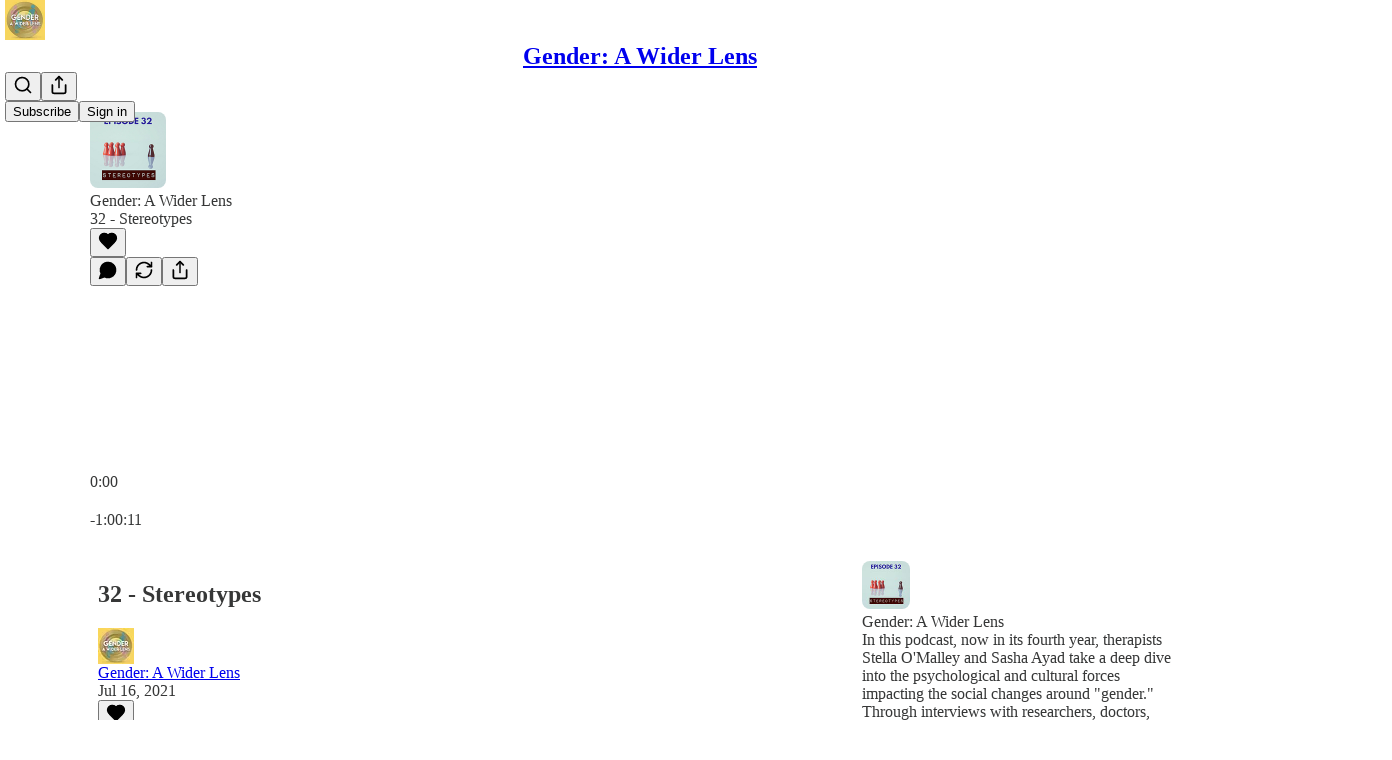

--- FILE ---
content_type: text/html; charset=utf-8
request_url: https://www.widerlenspod.com/p/32-stereotypes-907
body_size: 48314
content:
<!DOCTYPE html>
<html lang="en">
    <head>
        <meta charset="utf-8" />
        <meta name="norton-safeweb-site-verification" content="24usqpep0ejc5w6hod3dulxwciwp0djs6c6ufp96av3t4whuxovj72wfkdjxu82yacb7430qjm8adbd5ezlt4592dq4zrvadcn9j9n-0btgdzpiojfzno16-fnsnu7xd" />
        
        <link rel="preconnect" href="https://substackcdn.com" />
        

        
            <title data-rh="true">32 - Stereotypes - Gender: A Wider Lens</title>
            
            <meta data-rh="true" name="theme-color" content="#ffffff"/><meta data-rh="true" name="twitter:player" content="https://www.widerlenspod.com/embed/podcast/32-stereotypes-907?autoplay=1"/><meta data-rh="true" name="twitter:player:width" content="1"/><meta data-rh="true" name="twitter:player:height" content="1"/><meta data-rh="true" name="twitter:text:player_width" content="1"/><meta data-rh="true" name="twitter:text:player_height" content="1"/><meta data-rh="true" property="og:type" content="article"/><meta data-rh="true" property="og:title" content="32 - Stereotypes"/><meta data-rh="true" name="twitter:title" content="32 - Stereotypes"/><meta data-rh="true" name="description" content="Are stereotypes always harmful?"/><meta data-rh="true" property="og:description" content="Are stereotypes always harmful?"/><meta data-rh="true" name="twitter:description" content="Are stereotypes always harmful?"/><meta data-rh="true" property="og:image" content="https://substackcdn.com/image/fetch/$s_!7sc-!,w_1200,h_600,c_fill,f_jpg,q_auto:good,fl_progressive:steep,g_auto/https%3A%2F%2Fsubstack-post-media.s3.amazonaws.com%2Fpublic%2Fimages%2F39163e0a-c574-47e0-81db-91992900ecd0_2048x2048.bin"/><meta data-rh="true" name="twitter:image" content="https://substackcdn.com/image/fetch/$s_!7sc-!,w_1200,h_600,c_fill,f_jpg,q_auto:good,fl_progressive:steep,g_auto/https%3A%2F%2Fsubstack-post-media.s3.amazonaws.com%2Fpublic%2Fimages%2F39163e0a-c574-47e0-81db-91992900ecd0_2048x2048.bin"/><meta data-rh="true" name="twitter:card" content="summary_large_image"/><meta data-rh="true" property="interactionStatistic" content="[{&quot;@type&quot;:&quot;InteractionCounter&quot;,&quot;interactionType&quot;:&quot;https://schema.org/LikeAction&quot;,&quot;userInteractionCount&quot;:0},{&quot;@type&quot;:&quot;InteractionCounter&quot;,&quot;interactionType&quot;:&quot;https://schema.org/CommentAction&quot;,&quot;userInteractionCount&quot;:0}]"/>
            
            
        

        

        <style>
          @layer legacy, tailwind, pencraftReset, pencraft;
        </style>

        
        <link rel="preload" as="style" href="https://substackcdn.com/bundle/theme/main.0aa6df4d07efdeeaf876.css" />
        
        <link rel="preload" as="style" href="https://substackcdn.com/bundle/theme/color_links.c9908948e2f4e05476e6.css" />
        
        
        

        
            
                <link rel="stylesheet" type="text/css" href="https://substackcdn.com/bundle/static/css/7276.3fc6a5c9.css" />
            
                <link rel="stylesheet" type="text/css" href="https://substackcdn.com/bundle/static/css/8447.474bb763.css" />
            
                <link rel="stylesheet" type="text/css" href="https://substackcdn.com/bundle/static/css/3745.b8c40cc4.css" />
            
                <link rel="stylesheet" type="text/css" href="https://substackcdn.com/bundle/static/css/9810.5e9ae5fa.css" />
            
                <link rel="stylesheet" type="text/css" href="https://substackcdn.com/bundle/static/css/2712.c44b8b48.css" />
            
                <link rel="stylesheet" type="text/css" href="https://substackcdn.com/bundle/static/css/6566.eed65ee4.css" />
            
                <link rel="stylesheet" type="text/css" href="https://substackcdn.com/bundle/static/css/9431.ca2acfa7.css" />
            
                <link rel="stylesheet" type="text/css" href="https://substackcdn.com/bundle/static/css/3928.6f40eed9.css" />
            
                <link rel="stylesheet" type="text/css" href="https://substackcdn.com/bundle/static/css/9773.6c44c341.css" />
            
                <link rel="stylesheet" type="text/css" href="https://substackcdn.com/bundle/static/css/5608.a4773d73.css" />
            
                <link rel="stylesheet" type="text/css" href="https://substackcdn.com/bundle/static/css/9340.51ceaa47.css" />
            
                <link rel="stylesheet" type="text/css" href="https://substackcdn.com/bundle/static/css/main.4d345e33.css" />
            
                <link rel="stylesheet" type="text/css" href="https://substackcdn.com/bundle/static/css/9340.51ceaa47.css" />
            
                <link rel="stylesheet" type="text/css" href="https://substackcdn.com/bundle/static/css/5608.a4773d73.css" />
            
                <link rel="stylesheet" type="text/css" href="https://substackcdn.com/bundle/static/css/9773.6c44c341.css" />
            
                <link rel="stylesheet" type="text/css" href="https://substackcdn.com/bundle/static/css/3928.6f40eed9.css" />
            
                <link rel="stylesheet" type="text/css" href="https://substackcdn.com/bundle/static/css/9431.ca2acfa7.css" />
            
                <link rel="stylesheet" type="text/css" href="https://substackcdn.com/bundle/static/css/6566.eed65ee4.css" />
            
                <link rel="stylesheet" type="text/css" href="https://substackcdn.com/bundle/static/css/2712.c44b8b48.css" />
            
                <link rel="stylesheet" type="text/css" href="https://substackcdn.com/bundle/static/css/9810.5e9ae5fa.css" />
            
                <link rel="stylesheet" type="text/css" href="https://substackcdn.com/bundle/static/css/6379.813be60f.css" />
            
        

        
        
        
        
        <meta name="viewport" content="width=device-width, initial-scale=1, maximum-scale=1, user-scalable=0, viewport-fit=cover" />
        <meta name="author" content="Gender: A Wider Lens" />
        <meta property="og:url" content="https://www.widerlenspod.com/p/32-stereotypes-907" />
        
        
        <link rel="canonical" href="https://www.widerlenspod.com/p/32-stereotypes-907" />
        

        

        

        

        
            
                <link rel="shortcut icon" href="https://substackcdn.com/icons/substack/favicon.ico" sizes="32x32">
            
        
            
                <link rel="icon" href="https://substackcdn.com/icons/substack/icon.svg" type="image/svg+xml">
            
        
            
                <link rel="apple-touch-icon" href="https://substackcdn.com/icons/substack/apple-touch-icon.png">
            
        
            
        
            
        
            
        

        

        
            <link rel="alternate" type="application/rss+xml" href="/feed" title="Gender: A Wider Lens"/>
        

        
        
        

        <style>:root{--color_theme_bg_pop:#E8B500;--background_pop:#E8B500;--cover_bg_color:#FFFFFF;--cover_bg_color_secondary:#f0f0f0;--background_pop_darken:#cfa100;--print_on_pop:#ffffff;--color_theme_bg_pop_darken:#cfa100;--color_theme_print_on_pop:#ffffff;--color_theme_bg_pop_20:rgba(232, 181, 0, 0.2);--color_theme_bg_pop_30:rgba(232, 181, 0, 0.3);--border_subtle:rgba(204, 204, 204, 0.5);--background_subtle:rgba(252, 244, 217, 0.4);--print_pop:#e8b500;--color_theme_accent:#e8b500;--cover_print_primary:#363737;--cover_print_secondary:#757575;--cover_print_tertiary:#b6b6b6;--cover_border_color:#e8b500;--font_family_body_preset:'SF Pro Display', -apple-system, system-ui, BlinkMacSystemFont, 'Inter', 'Segoe UI', Roboto, Helvetica, Arial, sans-serif, 'Apple Color Emoji', 'Segoe UI Emoji', 'Segoe UI Symbol';--font_weight_body_preset:400;--font_preset_body:sans;--home_hero:magazine-5;--home_posts:grid;--web_bg_color:#ffffff;--background_contrast_1:#f0f0f0;--color_theme_bg_contrast_1:#f0f0f0;--background_contrast_2:#dddddd;--color_theme_bg_contrast_2:#dddddd;--background_contrast_3:#b7b7b7;--color_theme_bg_contrast_3:#b7b7b7;--background_contrast_4:#929292;--color_theme_bg_contrast_4:#929292;--background_contrast_5:#515151;--color_theme_bg_contrast_5:#515151;--color_theme_bg_elevated:#ffffff;--color_theme_bg_elevated_secondary:#f0f0f0;--color_theme_bg_elevated_tertiary:#dddddd;--color_theme_detail:#e6e6e6;--background_contrast_pop:rgba(232, 181, 0, 0.4);--color_theme_bg_contrast_pop:rgba(232, 181, 0, 0.4);--input_background:#ffffff;--cover_input_background:#ffffff;--tooltip_background:#191919;--web_bg_color_h:0;--web_bg_color_s:0%;--web_bg_color_l:100%;--print_on_web_bg_color:#363737;--print_secondary_on_web_bg_color:#868787;--selected_comment_background_color:#fdf9f3;--background_pop_rgb:232, 181, 0;--background_pop_rgb_pc:232 181 0;--color_theme_bg_pop_rgb:232, 181, 0;--color_theme_bg_pop_rgb_pc:232 181 0;--color_theme_accent_rgb:232, 181, 0;--color_theme_accent_rgb_pc:232 181 0;}</style>

        
            <link rel="stylesheet" href="https://substackcdn.com/bundle/theme/main.0aa6df4d07efdeeaf876.css" />
        
            <link rel="stylesheet" href="https://substackcdn.com/bundle/theme/color_links.c9908948e2f4e05476e6.css" />
        

        <style></style>

        

        

        

        
    </head>

    <body class="">
        

        

        

        

        

        

        <div id="entry">
            <div id="main" class="main typography use-theme-bg"><div class="pencraft pc-display-contents pc-reset pubTheme-yiXxQA"><div data-testid="navbar" class="main-menu"><div class="mainMenuContent-DME8DR"><div style="position:relative;height:71px;" class="pencraft pc-display-flex pc-gap-12 pc-paddingLeft-20 pc-paddingRight-20 pc-justifyContent-space-between pc-alignItems-center pc-reset border-bottom-detail-k1F6C4 topBar-pIF0J1"><div style="flex-basis:0px;flex-grow:1;" class="logoContainer-p12gJb"><a href="/" native class="pencraft pc-display-contents pc-reset"><div draggable="false" class="pencraft pc-display-flex pc-position-relative pc-reset"><div style="width:40px;height:40px;" class="pencraft pc-display-flex pc-reset bg-white-ZBV5av pc-borderRadius-sm overflow-hidden-WdpwT6 sizing-border-box-DggLA4"><picture><source type="image/webp" srcset="https://substackcdn.com/image/fetch/$s_!H6jh!,w_80,h_80,c_fill,f_webp,q_auto:good,fl_progressive:steep,g_auto/https%3A%2F%2Fsubstack-post-media.s3.amazonaws.com%2Fpublic%2Fimages%2Fc62b6127-4735-4edb-aac5-2b2aefc53872_1563x1563.png"/><img src="https://substackcdn.com/image/fetch/$s_!H6jh!,w_80,h_80,c_fill,f_auto,q_auto:good,fl_progressive:steep,g_auto/https%3A%2F%2Fsubstack-post-media.s3.amazonaws.com%2Fpublic%2Fimages%2Fc62b6127-4735-4edb-aac5-2b2aefc53872_1563x1563.png" sizes="100vw" alt="Gender: A Wider Lens" width="80" height="80" style="width:40px;height:40px;" draggable="false" class="img-OACg1c object-fit-cover-u4ReeV pencraft pc-reset"/></picture></div></div></a></div><div style="flex-grow:0;" class="titleContainer-DJYq5v"><h1 class="pencraft pc-reset font-pub-headings-FE5byy reset-IxiVJZ title-oOnUGd"><a href="/" class="pencraft pc-display-contents pc-reset">Gender: A Wider Lens</a></h1></div><div style="flex-basis:0px;flex-grow:1;" class="pencraft pc-display-flex pc-justifyContent-flex-end pc-alignItems-center pc-reset"><div class="buttonsContainer-SJBuep"><div class="pencraft pc-display-flex pc-gap-8 pc-justifyContent-flex-end pc-alignItems-center pc-reset navbar-buttons"><div class="pencraft pc-display-flex pc-gap-4 pc-reset"><span data-state="closed"><button tabindex="0" type="button" aria-label="Search" class="pencraft pc-reset pencraft iconButton-mq_Et5 iconButtonBase-dJGHgN buttonBase-GK1x3M buttonStyle-r7yGCK size_md-gCDS3o priority_tertiary-rlke8z"><svg xmlns="http://www.w3.org/2000/svg" width="20" height="20" viewBox="0 0 24 24" fill="none" stroke="currentColor" stroke-width="2" stroke-linecap="round" stroke-linejoin="round" class="lucide lucide-search"><circle cx="11" cy="11" r="8"></circle><path d="m21 21-4.3-4.3"></path></svg></button></span><button tabindex="0" type="button" aria-label="Share Publication" id="headlessui-menu-button-P0-5" aria-haspopup="menu" aria-expanded="false" data-headlessui-state class="pencraft pc-reset pencraft iconButton-mq_Et5 iconButtonBase-dJGHgN buttonBase-GK1x3M buttonStyle-r7yGCK size_md-gCDS3o priority_tertiary-rlke8z"><svg xmlns="http://www.w3.org/2000/svg" width="20" height="20" viewBox="0 0 24 24" fill="none" stroke="currentColor" stroke-width="2" stroke-linecap="round" stroke-linejoin="round" class="lucide lucide-share"><path d="M4 12v8a2 2 0 0 0 2 2h12a2 2 0 0 0 2-2v-8"></path><polyline points="16 6 12 2 8 6"></polyline><line x1="12" x2="12" y1="2" y2="15"></line></svg></button></div><button tabindex="0" type="button" data-testid="noncontributor-cta-button" class="pencraft pc-reset pencraft buttonBase-GK1x3M buttonText-X0uSmG buttonStyle-r7yGCK priority_primary-RfbeYt size_md-gCDS3o">Subscribe</button><button tabindex="0" type="button" native data-href="https://substack.com/sign-in?redirect=%2Fp%2F32-stereotypes-907&amp;for_pub=widerlenspod" class="pencraft pc-reset pencraft buttonBase-GK1x3M buttonText-X0uSmG buttonStyle-r7yGCK priority_tertiary-rlke8z size_md-gCDS3o">Sign in</button></div></div></div></div></div><div style="height:72px;"></div></div></div><div><script type="application/ld+json">{"@context":"https://schema.org","@type":"NewsArticle","url":"https://www.widerlenspod.com/p/32-stereotypes-907","mainEntityOfPage":"https://www.widerlenspod.com/p/32-stereotypes-907","headline":"32 - Stereotypes","description":"Are stereotypes always harmful?","image":[],"datePublished":"2021-07-16T09:00:00+00:00","dateModified":"2021-07-16T09:00:00+00:00","isAccessibleForFree":true,"author":[{"@type":"Person","name":"Gender: A Wider Lens","url":"https://substack.com/@widerlenspod","description":"Two therapists explore the concepts of gender, identity, and transition from a psychological depth perspective.","identifier":"user:189993567","image":{"@type":"ImageObject","contentUrl":"https://substackcdn.com/image/fetch/$s_!H6jh!,f_auto,q_auto:good,fl_progressive:steep/https%3A%2F%2Fsubstack-post-media.s3.amazonaws.com%2Fpublic%2Fimages%2Fc62b6127-4735-4edb-aac5-2b2aefc53872_1563x1563.png","thumbnailUrl":"https://substackcdn.com/image/fetch/$s_!H6jh!,w_128,h_128,c_limit,f_auto,q_auto:good,fl_progressive:steep/https%3A%2F%2Fsubstack-post-media.s3.amazonaws.com%2Fpublic%2Fimages%2Fc62b6127-4735-4edb-aac5-2b2aefc53872_1563x1563.png"}}],"publisher":{"@type":"Organization","name":"Gender: A Wider Lens","url":"https://www.widerlenspod.com","description":"An Informed Look at the Shifting Gender Landscape and How It\u2019s Impacting Kids, Families and Society","interactionStatistic":{"@type":"InteractionCounter","name":"Subscribers","interactionType":"https://schema.org/SubscribeAction","userInteractionCount":1000},"identifier":"pub:2180135","logo":{"@type":"ImageObject","url":"https://substackcdn.com/image/fetch/$s_!H6jh!,f_auto,q_auto:good,fl_progressive:steep/https%3A%2F%2Fsubstack-post-media.s3.amazonaws.com%2Fpublic%2Fimages%2Fc62b6127-4735-4edb-aac5-2b2aefc53872_1563x1563.png","contentUrl":"https://substackcdn.com/image/fetch/$s_!H6jh!,f_auto,q_auto:good,fl_progressive:steep/https%3A%2F%2Fsubstack-post-media.s3.amazonaws.com%2Fpublic%2Fimages%2Fc62b6127-4735-4edb-aac5-2b2aefc53872_1563x1563.png","thumbnailUrl":"https://substackcdn.com/image/fetch/$s_!H6jh!,w_128,h_128,c_limit,f_auto,q_auto:good,fl_progressive:steep/https%3A%2F%2Fsubstack-post-media.s3.amazonaws.com%2Fpublic%2Fimages%2Fc62b6127-4735-4edb-aac5-2b2aefc53872_1563x1563.png"},"image":{"@type":"ImageObject","url":"https://substackcdn.com/image/fetch/$s_!H6jh!,f_auto,q_auto:good,fl_progressive:steep/https%3A%2F%2Fsubstack-post-media.s3.amazonaws.com%2Fpublic%2Fimages%2Fc62b6127-4735-4edb-aac5-2b2aefc53872_1563x1563.png","contentUrl":"https://substackcdn.com/image/fetch/$s_!H6jh!,f_auto,q_auto:good,fl_progressive:steep/https%3A%2F%2Fsubstack-post-media.s3.amazonaws.com%2Fpublic%2Fimages%2Fc62b6127-4735-4edb-aac5-2b2aefc53872_1563x1563.png","thumbnailUrl":"https://substackcdn.com/image/fetch/$s_!H6jh!,w_128,h_128,c_limit,f_auto,q_auto:good,fl_progressive:steep/https%3A%2F%2Fsubstack-post-media.s3.amazonaws.com%2Fpublic%2Fimages%2Fc62b6127-4735-4edb-aac5-2b2aefc53872_1563x1563.png"}}}</script><div aria-label="Post" role="main" class="single-post-container"><div><div class="single-post"><div class="pencraft pc-display-contents pc-reset pubTheme-yiXxQA"><article class="typography podcast-post post shows-post"><div class="visibility-check"></div><div><div class="player-wrapper-outer-eAOhcD"><div class="player-wrapper-inner-KUdif0"><div class="pencraft pc-display-contents pc-reset dark-theme"><div style="min-height:400px;" class="pencraft pc-position-relative pc-reset"><div style="background-image:url(https://substackcdn.com/image/fetch/$s_!Vz9h!,f_auto,q_auto:good,fl_progressive:steep/https%3A%2F%2Fsubstack-post-media.s3.amazonaws.com%2Fpublic%2Fimages%2F901a6edf-ecc5-4760-969b-ecf0c8ce9260_1700x1700.png);" class="pencraft pc-display-flex pc-position-absolute pc-inset-0 pc-reset pc-borderRadius-md backgroundImage-Eijlhi"></div><div style="backdrop-filter:blur(120px);-webkit-backdrop-filter:blur(120px);-webkit-filter:brightness(0.7);filter:brightness(0.7);background:linear-gradient(180deg, rgba(61,67,34,0.75), rgba(61,67,34,0.75)), var(--color-dark-bg-secondary);" class="pencraft pc-display-flex pc-position-absolute pc-inset-0 pc-reset pc-borderRadius-md"></div><div class="pencraft pc-display-flex pc-flexDirection-column pc-position-absolute pc-inset-0 pc-reset"><div class="pencraft pc-display-flex pc-justifyContent-space-between pc-alignItems-stretch pc-reset flex-grow-rzmknG"><div class="pencraft pc-padding-24 pc-reset flex-grow-rzmknG overflow-hidden-WdpwT6"><div class="pencraft pc-display-flex pc-gap-16 pc-alignItems-center pc-alignSelf-flex-start pc-reset flex-grow-rzmknG header-PjQum5"><a href="https://www.widerlenspod.com" native style="width:76px;height:76px;"><img src="https://substackcdn.com/image/fetch/$s_!7sc-!,w_152,h_152,c_fill,f_auto,q_auto:good,fl_progressive:steep,g_auto/https%3A%2F%2Fsubstack-post-media.s3.amazonaws.com%2Fpublic%2Fimages%2F39163e0a-c574-47e0-81db-91992900ecd0_2048x2048.bin" width="76" height="76" alt="Gender: A Wider Lens" name="Gender: A Wider Lens" class="pencraft pc-reset outline-detail-vcQLyr pub-logo-m0IFm6 static-XUAQjT"/></a><div class="pencraft pc-display-flex pc-flexDirection-column pc-gap-4 pc-minWidth-0 pc-reset flex-grow-rzmknG"><div class="pencraft pc-reset overflow-hidden-WdpwT6 ellipsis-Jb8om8 color-vibrance-secondary-k5eqjt line-height-20-t4M0El font-text-qe4AeH size-13-hZTUKr weight-regular-mUq6Gb reset-IxiVJZ">Gender: A Wider Lens</div><div style="max-width:460px;" class="pencraft pc-reset overflow-hidden-WdpwT6 ellipsis-Jb8om8 color-vibrance-primary-KHCdqV line-height-20-t4M0El font-text-qe4AeH size-15-Psle70 weight-medium-fw81nC reset-IxiVJZ">32 - Stereotypes</div></div></div></div><div class="pencraft pc-display-flex pc-paddingLeft-24 pc-paddingRight-24 pc-alignItems-center pc-reset"><div class="post-ufi style-large-on-dark themed vertically-stacked"><div class="like-button-container post-ufi-button style-large-on-dark"><button tabindex="0" type="button" aria-label="Like" aria-pressed="false" class="pencraft pc-reset pencraft post-ufi-button style-large-on-dark state-disabled no-label with-border"><svg role="img" style="height:20px;width:20px;" width="20" height="20" viewBox="0 0 24 24" fill="#000000" stroke-width="2" stroke="#000" xmlns="http://www.w3.org/2000/svg" class="icon"><g><title></title><svg xmlns="http://www.w3.org/2000/svg" width="24" height="24" viewBox="0 0 24 24" stroke-width="2" stroke-linecap="round" stroke-linejoin="round" class="lucide lucide-heart"><path d="M19 14c1.49-1.46 3-3.21 3-5.5A5.5 5.5 0 0 0 16.5 3c-1.76 0-3 .5-4.5 2-1.5-1.5-2.74-2-4.5-2A5.5 5.5 0 0 0 2 8.5c0 2.3 1.5 4.05 3 5.5l7 7Z"></path></svg></g></svg></button></div><button tabindex="0" type="button" aria-label="View comments (0)" data-href="https://www.widerlenspod.com/p/32-stereotypes-907/comments" class="pencraft pc-reset pencraft post-ufi-button style-large-on-dark post-ufi-comment-button no-label with-border"><svg role="img" style="height:20px;width:20px;" width="20" height="20" viewBox="0 0 24 24" fill="#000000" stroke-width="2" stroke="#000" xmlns="http://www.w3.org/2000/svg" class="icon"><g><title></title><svg xmlns="http://www.w3.org/2000/svg" width="24" height="24" viewBox="0 0 24 24" stroke-width="2" stroke-linecap="round" stroke-linejoin="round" class="lucide lucide-message-circle"><path d="M7.9 20A9 9 0 1 0 4 16.1L2 22Z"></path></svg></g></svg></button><button tabindex="0" type="button" class="pencraft pc-reset pencraft post-ufi-button style-large-on-dark no-label with-border"><svg role="img" style="height:20px;width:20px;" width="20" height="20" viewBox="0 0 24 24" fill="none" stroke-width="2" stroke="#000" xmlns="http://www.w3.org/2000/svg" class="icon"><g><title></title><path d="M21 3V8M21 8H16M21 8L18 5.29962C16.7056 4.14183 15.1038 3.38328 13.3879 3.11547C11.6719 2.84766 9.9152 3.08203 8.32951 3.79031C6.74382 4.49858 5.39691 5.65051 4.45125 7.10715C3.5056 8.5638 3.00158 10.2629 3 11.9996M3 21V16M3 16H8M3 16L6 18.7C7.29445 19.8578 8.89623 20.6163 10.6121 20.8841C12.3281 21.152 14.0848 20.9176 15.6705 20.2093C17.2562 19.501 18.6031 18.3491 19.5487 16.8925C20.4944 15.4358 20.9984 13.7367 21 12" stroke-linecap="round" stroke-linejoin="round"></path></g></svg></button><button tabindex="0" type="button" data-href="javascript:void(0)" class="pencraft pc-reset pencraft post-ufi-button style-large-on-dark no-label with-border"><svg xmlns="http://www.w3.org/2000/svg" width="20" height="20" viewBox="0 0 24 24" fill="none" stroke="currentColor" stroke-width="2" stroke-linecap="round" stroke-linejoin="round" class="lucide lucide-share icon"><path d="M4 12v8a2 2 0 0 0 2 2h12a2 2 0 0 0 2-2v-8"></path><polyline points="16 6 12 2 8 6"></polyline><line x1="12" x2="12" y1="2" y2="15"></line></svg></button></div></div></div><div class="pencraft pc-display-flex pc-flexDirection-column pc-paddingLeft-16 pc-paddingRight-16 pc-position-absolute pc-reset controlsCentered-TEIxxh"><div class="pencraft pc-display-flex pc-gap-20 pc-justifyContent-space-between pc-alignItems-center pc-reset"><div style="width:60px;" role="button" aria-label="Change playback speed. Current speed is 1 times" class="pencraft pc-display-flex pc-justifyContent-center pc-reset"><div aria-hidden="true" class="pencraft pc-reset color-vibrance-secondary-k5eqjt line-height-24-jnGwiv font-text-qe4AeH size-17-JHHggF weight-medium-fw81nC reset-IxiVJZ playbackRate-o33VkZ">1×</div></div><div class="pencraft pc-display-flex pc-gap-32 pc-alignItems-center pc-reset"><div role="button" aria-label="Skip backward 15 seconds" class="skip-button-jgLOBO"><svg role="img" style="height:32px;width:29.09090909090909px;" width="29.09090909090909" height="32" viewBox="0 0 20 22" fill="white" stroke-width="1.8" stroke="none" xmlns="http://www.w3.org/2000/svg" class="skip-icon-YsbexL"><g><title></title><path d="M0 11.8557C0 13.2164 0.260417 14.4989 0.78125 15.7034C1.30208 16.9078 2.02148 17.969 2.93945 18.887C3.85742 19.7984 4.91536 20.5146 6.11328 21.0354C7.31771 21.5562 8.60026 21.8166 9.96094 21.8166C11.3216 21.8166 12.6009 21.5562 13.7988 21.0354C15.0033 20.5146 16.0645 19.7984 16.9824 18.887C17.9004 17.969 18.6198 16.9078 19.1406 15.7034C19.6615 14.4989 19.9219 13.2164 19.9219 11.8557C19.9219 10.6578 19.7168 9.51846 19.3066 8.43773C18.8965 7.357 18.3236 6.38044 17.5879 5.50805C16.8587 4.62914 16.0026 3.89672 15.0195 3.31078C14.043 2.71833 12.985 2.30818 11.8457 2.08031V0.693592C11.8457 0.342029 11.7448 0.12393 11.543 0.039295C11.3411 -0.0453404 11.1068 0.00674294 10.8398 0.195545L7.72461 2.37328C7.49674 2.52953 7.38281 2.71182 7.38281 2.92015C7.38281 3.12849 7.49674 3.31403 7.72461 3.47679L10.8301 5.6643C11.097 5.85961 11.3314 5.91495 11.5332 5.83031C11.7415 5.73916 11.8457 5.51781 11.8457 5.16625V3.77953C12.7702 3.98786 13.6198 4.33943 14.3945 4.83422C15.1758 5.32901 15.8529 5.93448 16.4258 6.65062C17.0052 7.36677 17.4544 8.16755 17.7734 9.05297C18.0924 9.93187 18.252 10.8661 18.252 11.8557C18.252 13.008 18.0371 14.0888 17.6074 15.0979C17.1842 16.1005 16.5918 16.9827 15.8301 17.7444C15.0749 18.4996 14.196 19.0888 13.1934 19.512C12.1908 19.9416 11.1133 20.1565 9.96094 20.1565C8.80859 20.1565 7.72786 19.9416 6.71875 19.512C5.71615 19.0888 4.83398 18.4996 4.07227 17.7444C3.31706 16.9827 2.72461 16.1005 2.29492 15.0979C1.87174 14.0888 1.66016 13.008 1.66016 11.8557C1.66016 10.9312 1.80339 10.0523 2.08984 9.21898C2.3763 8.37914 2.77669 7.61416 3.29102 6.92406C3.80534 6.23396 4.40755 5.64151 5.09766 5.14672C5.29948 4.99698 5.42643 4.81469 5.47852 4.59984C5.53711 4.385 5.50456 4.17666 5.38086 3.97484C5.25716 3.77953 5.07812 3.66234 4.84375 3.62328C4.60938 3.57771 4.38477 3.6363 4.16992 3.79906C3.33008 4.40453 2.59766 5.12719 1.97266 5.96703C1.34766 6.80036 0.86263 7.71833 0.517578 8.72094C0.172526 9.71703 0 10.762 0 11.8557ZM7.10938 15.8596C7.29818 15.8596 7.44792 15.801 7.55859 15.6838C7.66927 15.5601 7.72461 15.3941 7.72461 15.1858V9.02367C7.72461 8.76976 7.66602 8.58096 7.54883 8.45726C7.43164 8.32706 7.26237 8.26195 7.04102 8.26195C6.9043 8.26195 6.77734 8.28799 6.66016 8.34008C6.54297 8.38565 6.39648 8.46703 6.2207 8.58422L4.88281 9.49242C4.77214 9.57055 4.6875 9.65844 4.62891 9.75609C4.57682 9.84724 4.55078 9.94815 4.55078 10.0588C4.55078 10.2216 4.60612 10.3616 4.7168 10.4787C4.82747 10.5959 4.96094 10.6545 5.11719 10.6545C5.21484 10.6545 5.29622 10.6415 5.36133 10.6155C5.42643 10.5894 5.5013 10.5406 5.58594 10.469L6.52344 9.78539H6.50391V15.1858C6.50391 15.3876 6.55924 15.5504 6.66992 15.6741C6.7806 15.7978 6.92708 15.8596 7.10938 15.8596ZM12.0703 15.9768C12.8776 15.9768 13.5254 15.7392 14.0137 15.2639C14.5085 14.7821 14.7559 14.1474 14.7559 13.3596C14.7559 12.6435 14.5378 12.0543 14.1016 11.592C13.6654 11.1298 13.099 10.8987 12.4023 10.8987C12.0898 10.8987 11.7839 10.9703 11.4844 11.1135C11.1914 11.2567 10.9798 11.4521 10.8496 11.6995H10.8984L11.0742 9.49242H13.9941C14.1374 9.49242 14.2611 9.44034 14.3652 9.33617C14.4759 9.232 14.5312 9.09528 14.5312 8.92601C14.5312 8.76325 14.4759 8.63305 14.3652 8.53539C14.2611 8.43122 14.1374 8.37914 13.9941 8.37914H10.8789C10.3646 8.37914 10.0846 8.64932 10.0391 9.18969L9.82422 12.0022C9.80469 12.2431 9.85352 12.4254 9.9707 12.5491C10.0879 12.6662 10.2539 12.7248 10.4688 12.7248C10.625 12.7248 10.752 12.7053 10.8496 12.6662C10.9473 12.6272 11.0645 12.5556 11.2012 12.4514C11.39 12.2821 11.5658 12.1617 11.7285 12.0901C11.8913 12.012 12.0703 11.9729 12.2656 11.9729C12.6432 11.9729 12.9492 12.1031 13.1836 12.3635C13.418 12.6174 13.5352 12.956 13.5352 13.3791C13.5352 13.8088 13.4017 14.1636 13.1348 14.4436C12.8678 14.7235 12.5326 14.8635 12.1289 14.8635C11.8359 14.8635 11.5723 14.7886 11.3379 14.6389C11.1035 14.4827 10.9245 14.2776 10.8008 14.0237C10.7292 13.9 10.6478 13.8056 10.5566 13.7405C10.4655 13.6689 10.3581 13.633 10.2344 13.633C10.0716 13.633 9.93815 13.6851 9.83398 13.7893C9.73633 13.8935 9.6875 14.0302 9.6875 14.1995C9.6875 14.2646 9.69401 14.3297 9.70703 14.3948C9.72005 14.4599 9.73958 14.525 9.76562 14.5901C9.89583 14.9416 10.1628 15.2606 10.5664 15.5471C10.9766 15.8336 11.4779 15.9768 12.0703 15.9768Z"></path></g></svg></div><div style="width:72px;height:72px;" role="button" aria-label="Play" aria-pressed="false" class="pencraft pc-display-flex pc-justifyContent-center pc-alignItems-center pc-reset bg-glass-thick-QXWmTV playButton-VfYy0S"><svg role="img" style="height:20px;width:20px;" width="20" height="20" viewBox="0 0 16 16" fill="none" stroke-width="1.8" stroke="none" xmlns="http://www.w3.org/2000/svg" class="playButtonIcon-iVd8T6"><g><title></title><path d="M3.35866 16C2.58101 16 2 15.4101 2 14.4447V1.55531C2 0.598883 2.58101 0 3.35866 0C3.75196 0 4.10056 0.134078 4.54749 0.393296L15.1575 6.54302C15.9531 7.00782 16.3106 7.39218 16.3106 8C16.3106 8.61676 15.9531 9.00112 15.1575 9.45698L4.54749 15.6067C4.10056 15.8659 3.75196 16 3.35866 16Z"></path></g></svg></div><div role="button" aria-label="Skip forward 30 seconds" class="skip-button-jgLOBO"><svg role="img" style="height:32px;width:29.09090909090909px;" width="29.09090909090909" height="32" viewBox="0 0 20 22" fill="white" stroke-width="1.8" stroke="none" xmlns="http://www.w3.org/2000/svg" class="skip-icon-YsbexL"><g><title></title><path d="M13.1738 15.9615C13.7142 15.9615 14.1829 15.802 14.5801 15.483C14.9837 15.1574 15.2962 14.705 15.5176 14.1255C15.7454 13.5461 15.8594 12.8658 15.8594 12.0845C15.8594 11.2968 15.7454 10.6099 15.5176 10.024C15.2962 9.43803 14.9837 8.9823 14.5801 8.65678C14.1829 8.33126 13.7142 8.1685 13.1738 8.1685C12.6335 8.1685 12.1615 8.33126 11.7578 8.65678C11.3542 8.97579 11.0417 9.42827 10.8203 10.0142C10.599 10.6001 10.4883 11.2902 10.4883 12.0845C10.4883 12.8658 10.599 13.5461 10.8203 14.1255C11.0417 14.705 11.3542 15.1574 11.7578 15.483C12.1615 15.802 12.6335 15.9615 13.1738 15.9615ZM6.875 15.9615C7.64323 15.9615 8.27148 15.7531 8.75977 15.3365C9.25456 14.9133 9.50195 14.3729 9.50195 13.7154C9.50195 13.2401 9.35221 12.83 9.05273 12.4849C8.75326 12.1333 8.3724 11.9315 7.91016 11.8794V11.9283C8.28125 11.8632 8.59701 11.6613 8.85742 11.3228C9.12435 10.9843 9.25781 10.5969 9.25781 10.1607C9.25781 9.57475 9.03971 9.09624 8.60352 8.72514C8.17383 8.35405 7.61719 8.1685 6.93359 8.1685C6.34115 8.1685 5.82357 8.3215 5.38086 8.62749C4.93815 8.92697 4.66471 9.31108 4.56055 9.77983C4.54753 9.83842 4.53776 9.89376 4.53125 9.94585C4.52474 9.99793 4.52148 10.05 4.52148 10.1021C4.52148 10.2779 4.57031 10.4211 4.66797 10.5318C4.77214 10.6425 4.90885 10.6978 5.07812 10.6978C5.35156 10.6978 5.54036 10.5448 5.64453 10.2388C5.74219 9.93282 5.89518 9.7017 6.10352 9.54545C6.31185 9.38269 6.57878 9.30131 6.9043 9.30131C7.24935 9.30131 7.52604 9.39572 7.73438 9.58452C7.94922 9.76681 8.05664 10.0077 8.05664 10.3072C8.05664 10.6197 7.94922 10.8801 7.73438 11.0884C7.51953 11.2902 7.23958 11.3912 6.89453 11.3912H6.47461C6.31185 11.3912 6.18164 11.4432 6.08398 11.5474C5.98633 11.6451 5.9375 11.7818 5.9375 11.9576C5.9375 12.1203 5.98633 12.257 6.08398 12.3677C6.18815 12.4719 6.31836 12.524 6.47461 12.524H6.93359C7.35026 12.524 7.67904 12.6281 7.91992 12.8365C8.16081 13.0448 8.28125 13.3215 8.28125 13.6665C8.28125 13.9986 8.14779 14.2785 7.88086 14.5064C7.62044 14.7277 7.28841 14.8384 6.88477 14.8384C6.53971 14.8384 6.25 14.757 6.01562 14.5943C5.78125 14.4315 5.60872 14.1971 5.49805 13.8912C5.43945 13.7284 5.36458 13.6112 5.27344 13.5396C5.18229 13.468 5.07161 13.4322 4.94141 13.4322C4.77865 13.4322 4.64193 13.4875 4.53125 13.5982C4.42708 13.7089 4.375 13.8521 4.375 14.0279C4.375 14.08 4.37826 14.1353 4.38477 14.1939C4.39128 14.246 4.40104 14.2981 4.41406 14.3501C4.51823 14.8059 4.80469 15.19 5.27344 15.5025C5.74219 15.8085 6.27604 15.9615 6.875 15.9615ZM13.1738 14.7798C12.7441 14.7798 12.3991 14.5389 12.1387 14.0572C11.8848 13.5754 11.7578 12.9179 11.7578 12.0845C11.7578 11.2317 11.8848 10.5643 12.1387 10.0826C12.3926 9.59428 12.7376 9.35014 13.1738 9.35014C13.61 9.35014 13.9518 9.59103 14.1992 10.0728C14.4531 10.5546 14.5801 11.2251 14.5801 12.0845C14.5801 12.9179 14.4531 13.5754 14.1992 14.0572C13.9453 14.5389 13.6035 14.7798 13.1738 14.7798ZM9.96094 21.8111C11.3216 21.8111 12.6009 21.5507 13.7988 21.0298C15.0033 20.509 16.0645 19.7928 16.9824 18.8814C17.9004 17.9634 18.6198 16.9022 19.1406 15.6978C19.6615 14.4934 19.9219 13.2108 19.9219 11.8501C19.9219 10.7564 19.7493 9.71147 19.4043 8.71538C19.0592 7.71277 18.5742 6.7948 17.9492 5.96147C17.3242 5.12163 16.5918 4.39897 15.752 3.7935C15.5371 3.63074 15.3125 3.57215 15.0781 3.61772C14.8438 3.65678 14.6647 3.77397 14.541 3.96928C14.4173 4.17111 14.3815 4.37944 14.4336 4.59428C14.4922 4.80913 14.6224 4.99142 14.8242 5.14116C15.5143 5.63595 16.1165 6.2284 16.6309 6.9185C17.1452 7.60861 17.5456 8.37358 17.832 9.21342C18.1185 10.0468 18.2617 10.9257 18.2617 11.8501C18.2617 13.0025 18.0469 14.0832 17.6172 15.0923C17.194 16.0949 16.6016 16.9771 15.8398 17.7388C15.0846 18.494 14.2025 19.0832 13.1934 19.5064C12.1908 19.9361 11.1133 20.1509 9.96094 20.1509C8.80859 20.1509 7.73112 19.9361 6.72852 19.5064C5.72591 19.0832 4.84375 18.494 4.08203 17.7388C3.32682 16.9771 2.73438 16.0949 2.30469 15.0923C1.88151 14.0832 1.66992 13.0025 1.66992 11.8501C1.66992 10.7043 1.88151 9.63009 2.30469 8.62749C2.73438 7.61837 3.32682 6.73621 4.08203 5.981C4.83724 5.21928 5.71615 4.62358 6.71875 4.19389C7.72135 3.7642 8.79883 3.54936 9.95117 3.54936V1.8892C8.59049 1.8892 7.30794 2.14962 6.10352 2.67045C4.9056 3.19129 3.84766 3.91069 2.92969 4.82866C2.01823 5.74663 1.30208 6.80782 0.78125 8.01225C0.260417 9.21017 0 10.4895 0 11.8501C0 13.2108 0.260417 14.4934 0.78125 15.6978C1.30208 16.9022 2.02148 17.9634 2.93945 18.8814C3.85742 19.7928 4.91536 20.509 6.11328 21.0298C7.31771 21.5507 8.60026 21.8111 9.96094 21.8111ZM8.07617 0.697798V5.17045C8.07617 5.51551 8.17708 5.73361 8.37891 5.82475C8.58724 5.90939 8.82487 5.8573 9.0918 5.6685L12.207 3.481C12.4284 3.33126 12.5391 3.15223 12.5391 2.94389C12.5456 2.72905 12.4349 2.5435 12.207 2.38725L9.10156 0.199751C8.82812 0.00443892 8.58724 -0.0476444 8.37891 0.0435014C8.17708 0.128137 8.07617 0.346236 8.07617 0.697798Z"></path></g></svg></div></div><div style="width:60px;" class="pencraft pc-display-flex pc-justifyContent-center pc-alignItems-center pc-reset"><button tabindex="0" type="button" id="headlessui-menu-button-P0-35" aria-haspopup="menu" aria-expanded="false" data-headlessui-state class="pencraft pc-display-flex pc-width-32 pc-height-32 pc-justifyContent-center pc-alignItems-center pc-reset pc-borderRadius-sm pencraft buttonBase-GK1x3M"><svg xmlns="http://www.w3.org/2000/svg" width="24" height="24" viewBox="0 0 24 24" fill="none" stroke="currentColor" stroke-width="2" stroke-linecap="round" stroke-linejoin="round" aria-label="More options" class="lucide lucide-ellipsis icon-vlW9ea"><circle cx="12" cy="12" r="1"></circle><circle cx="19" cy="12" r="1"></circle><circle cx="5" cy="12" r="1"></circle></svg></button></div></div></div><div class="pencraft pc-display-flex pc-gap-16 pc-padding-24 pc-alignItems-center pc-reset track-pNMNGn"><div class="pencraft pc-display-flex pc-gap-12 pc-alignItems-center pc-reset flex-grow-rzmknG"><div class="pencraft pc-reset color-vibrance-primary-KHCdqV line-height-20-t4M0El font-text-qe4AeH size-11-NuY2Zx weight-regular-mUq6Gb reset-IxiVJZ timestamp-FzOPmB">0:00</div><div role="slider" aria-label="Seek progress" aria-valuemin="0" aria-valuemax="100" aria-valuenow="0" aria-valuetext="0:00 with -1:00:11 remaining" tabindex="0" class="track-container-Ycx4d5"><div aria-hidden="true" class="sr-progress-gt0aLk">Current time: 0:00 / Total time: -1:00:11</div><div class="track-AtNL73"></div><div style="width:0%;" class="track-played-VpPIlb"></div><div style="left:0%;" aria-hidden="true" class="track-handle-Ko3Wwm"></div></div><div class="pencraft pc-reset color-vibrance-secondary-k5eqjt line-height-20-t4M0El font-text-qe4AeH size-11-NuY2Zx weight-regular-mUq6Gb reset-IxiVJZ timestamp-FzOPmB">-1:00:11</div></div></div></div></div></div><audio src="https://api.substack.com/api/v1/audio/upload/9675bc1b-06a8-4959-943a-40dcae890f5f/src" preload="auto">Audio playback is not supported on your browser. Please upgrade.</audio></div></div><div class="main-content-and-sidebar-fw1PHW"><div class="main-content-qKkUCg"><div class="pencraft pc-display-flex pc-flexDirection-column pc-gap-16 pc-reset"><div class="pencraft pc-display-contents pc-reset pubTheme-yiXxQA"><div class="pencraft pc-display-flex pc-flexDirection-column pc-gap-16 pc-reset"><div class="pencraft pc-display-flex pc-flexDirection-column pc-gap-8 pc-reset"><h2 dir="auto" class="pencraft pc-reset color-pub-primary-text-NyXPlw line-height-36-XIK16z font-pub-headings-FE5byy size-30-tZAWf_ weight-bold-DmI9lw reset-IxiVJZ title-X77sOw">32 - Stereotypes</h2></div><div class="pencraft pc-display-flex pc-gap-12 pc-alignItems-center pc-reset byline-wrapper byline-wrapper--swap-on-mobile-Cs2Jac"><div class="pencraft pc-display-flex pc-reset byline-faces--swap-on-mobile-ucRXf3"><div class="pencraft pc-display-flex pc-flexDirection-row pc-gap-8 pc-alignItems-center pc-justifyContent-flex-start pc-reset"><div style="--scale:36px;--offset:9px;--border-width:4.5px;" class="pencraft pc-display-flex pc-flexDirection-row pc-alignItems-center pc-justifyContent-flex-start pc-reset ltr-qDBmby"><a href="https://substack.com/@widerlenspod" aria-label="View Gender: A Wider Lens's profile" class="pencraft pc-display-contents pc-reset"><div style="--scale:36px;" tabindex="0" class="pencraft pc-display-flex pc-width-36 pc-height-36 pc-justifyContent-center pc-alignItems-center pc-position-relative pc-reset bg-secondary-UUD3_J flex-auto-j3S2WA animate-XFJxE4 outline-detail-vcQLyr pc-borderRadius-full overflow-hidden-WdpwT6 sizing-border-box-DggLA4 pressable-sm-YIJFKJ showFocus-sk_vEm container-TAtrWj interactive-UkK0V6 avatar-u8q6xB last-JfNEJ_"><div style="--scale:36px;" title="Gender: A Wider Lens" class="pencraft pc-display-flex pc-width-36 pc-height-36 pc-justifyContent-center pc-alignItems-center pc-position-relative pc-reset bg-secondary-UUD3_J flex-auto-j3S2WA outline-detail-vcQLyr pc-borderRadius-full overflow-hidden-WdpwT6 sizing-border-box-DggLA4 container-TAtrWj"><picture><source type="image/webp" srcset="https://substackcdn.com/image/fetch/$s_!H6jh!,w_36,h_36,c_fill,f_webp,q_auto:good,fl_progressive:steep/https%3A%2F%2Fsubstack-post-media.s3.amazonaws.com%2Fpublic%2Fimages%2Fc62b6127-4735-4edb-aac5-2b2aefc53872_1563x1563.png 36w, https://substackcdn.com/image/fetch/$s_!H6jh!,w_72,h_72,c_fill,f_webp,q_auto:good,fl_progressive:steep/https%3A%2F%2Fsubstack-post-media.s3.amazonaws.com%2Fpublic%2Fimages%2Fc62b6127-4735-4edb-aac5-2b2aefc53872_1563x1563.png 72w, https://substackcdn.com/image/fetch/$s_!H6jh!,w_108,h_108,c_fill,f_webp,q_auto:good,fl_progressive:steep/https%3A%2F%2Fsubstack-post-media.s3.amazonaws.com%2Fpublic%2Fimages%2Fc62b6127-4735-4edb-aac5-2b2aefc53872_1563x1563.png 108w" sizes="36px"/><img src="https://substackcdn.com/image/fetch/$s_!H6jh!,w_36,h_36,c_fill,f_auto,q_auto:good,fl_progressive:steep/https%3A%2F%2Fsubstack-post-media.s3.amazonaws.com%2Fpublic%2Fimages%2Fc62b6127-4735-4edb-aac5-2b2aefc53872_1563x1563.png" sizes="36px" alt="Gender: A Wider Lens's avatar" srcset="https://substackcdn.com/image/fetch/$s_!H6jh!,w_36,h_36,c_fill,f_auto,q_auto:good,fl_progressive:steep/https%3A%2F%2Fsubstack-post-media.s3.amazonaws.com%2Fpublic%2Fimages%2Fc62b6127-4735-4edb-aac5-2b2aefc53872_1563x1563.png 36w, https://substackcdn.com/image/fetch/$s_!H6jh!,w_72,h_72,c_fill,f_auto,q_auto:good,fl_progressive:steep/https%3A%2F%2Fsubstack-post-media.s3.amazonaws.com%2Fpublic%2Fimages%2Fc62b6127-4735-4edb-aac5-2b2aefc53872_1563x1563.png 72w, https://substackcdn.com/image/fetch/$s_!H6jh!,w_108,h_108,c_fill,f_auto,q_auto:good,fl_progressive:steep/https%3A%2F%2Fsubstack-post-media.s3.amazonaws.com%2Fpublic%2Fimages%2Fc62b6127-4735-4edb-aac5-2b2aefc53872_1563x1563.png 108w" width="36" height="36" draggable="false" class="img-OACg1c object-fit-cover-u4ReeV pencraft pc-reset"/></picture></div></div></a></div></div></div><div class="pencraft pc-display-flex pc-flexDirection-column pc-reset"><div class="pencraft pc-reset color-pub-primary-text-NyXPlw line-height-20-t4M0El font-meta-MWBumP size-11-NuY2Zx weight-medium-fw81nC transform-uppercase-yKDgcq reset-IxiVJZ meta-EgzBVA"><div class="profile-hover-card-target profileHoverCardTarget-PBxvGm"><a href="https://substack.com/@widerlenspod" class="pencraft pc-reset decoration-hover-underline-ClDVRM reset-IxiVJZ">Gender: A Wider Lens</a></div></div><div class="pencraft pc-display-flex pc-gap-4 pc-reset"><div class="pencraft pc-reset color-pub-secondary-text-hGQ02T line-height-20-t4M0El font-meta-MWBumP size-11-NuY2Zx weight-medium-fw81nC transform-uppercase-yKDgcq reset-IxiVJZ meta-EgzBVA">Jul 16, 2021</div></div></div></div><div class="pencraft pc-display-flex pc-gap-16 pc-paddingTop-16 pc-paddingBottom-16 pc-justifyContent-space-between pc-alignItems-center pc-reset flex-grow-rzmknG border-top-detail-themed-k9TZAY border-bottom-detail-themed-Ua9186 post-ufi"><div class="pencraft pc-display-flex pc-gap-8 pc-reset"><div class="like-button-container post-ufi-button style-button"><button tabindex="0" type="button" aria-label="Like" aria-pressed="false" class="pencraft pc-reset pencraft post-ufi-button style-button no-label with-border"><svg role="img" style="height:20px;width:20px;" width="20" height="20" viewBox="0 0 24 24" fill="#000000" stroke-width="2" stroke="#000" xmlns="http://www.w3.org/2000/svg" class="icon"><g><title></title><svg xmlns="http://www.w3.org/2000/svg" width="24" height="24" viewBox="0 0 24 24" stroke-width="2" stroke-linecap="round" stroke-linejoin="round" class="lucide lucide-heart"><path d="M19 14c1.49-1.46 3-3.21 3-5.5A5.5 5.5 0 0 0 16.5 3c-1.76 0-3 .5-4.5 2-1.5-1.5-2.74-2-4.5-2A5.5 5.5 0 0 0 2 8.5c0 2.3 1.5 4.05 3 5.5l7 7Z"></path></svg></g></svg></button></div><button tabindex="0" type="button" aria-label="View comments (0)" data-href="https://www.widerlenspod.com/p/32-stereotypes-907/comments" class="pencraft pc-reset pencraft post-ufi-button style-button post-ufi-comment-button no-label with-border"><svg role="img" style="height:20px;width:20px;" width="20" height="20" viewBox="0 0 24 24" fill="#000000" stroke-width="2" stroke="#000" xmlns="http://www.w3.org/2000/svg" class="icon"><g><title></title><svg xmlns="http://www.w3.org/2000/svg" width="24" height="24" viewBox="0 0 24 24" stroke-width="2" stroke-linecap="round" stroke-linejoin="round" class="lucide lucide-message-circle"><path d="M7.9 20A9 9 0 1 0 4 16.1L2 22Z"></path></svg></g></svg></button><button tabindex="0" type="button" class="pencraft pc-reset pencraft post-ufi-button style-button no-label with-border"><svg role="img" style="height:20px;width:20px;" width="20" height="20" viewBox="0 0 24 24" fill="none" stroke-width="2" stroke="#000" xmlns="http://www.w3.org/2000/svg" class="icon"><g><title></title><path d="M21 3V8M21 8H16M21 8L18 5.29962C16.7056 4.14183 15.1038 3.38328 13.3879 3.11547C11.6719 2.84766 9.9152 3.08203 8.32951 3.79031C6.74382 4.49858 5.39691 5.65051 4.45125 7.10715C3.5056 8.5638 3.00158 10.2629 3 11.9996M3 21V16M3 16H8M3 16L6 18.7C7.29445 19.8578 8.89623 20.6163 10.6121 20.8841C12.3281 21.152 14.0848 20.9176 15.6705 20.2093C17.2562 19.501 18.6031 18.3491 19.5487 16.8925C20.4944 15.4358 20.9984 13.7367 21 12" stroke-linecap="round" stroke-linejoin="round"></path></g></svg></button></div><div class="pencraft pc-display-flex pc-gap-8 pc-reset"><button tabindex="0" type="button" data-href="javascript:void(0)" class="pencraft pc-reset pencraft post-ufi-button style-button no-icon has-label with-border"><div class="label">Share</div></button><button tabindex="0" type="button" class="pencraft pc-reset pencraft post-ufi-button style-button has-label with-border"><svg xmlns="http://www.w3.org/2000/svg" width="16" height="16" viewBox="0 0 24 24" fill="none" stroke="var(--color-fg-secondary-themed)" stroke-width="2" stroke-linecap="round" stroke-linejoin="round" class="lucide lucide-align-left"><path d="M15 12H3"></path><path d="M17 18H3"></path><path d="M21 6H3"></path></svg><div class="label">Transcript</div></button></div></div></div></div><div class="postContentWrapper-MYe7fH"><div class="available-content"><div dir="auto" class="body markup"><p>Are stereotypes always harmful? Should we use stereotypes to predict and impose behaviors and preferences onto others? Some people believe transgender identities defy stereotypes while others believe they reify them. And where does stereotyping come from? This is a mental shortcut with complex roots and crucial implications for the gender debates.</p><p>Links:</p><p><span>Carole Hooven: </span><a href="https://www.hachette.com.au/carole-hooven/testosterone-the-story-of-the-hormone-that-dominates-and-divides-us" rel>Testosterone: The Story of the Hormone that dominates and Divides Us</a><span>  </span></p><p><span>Noam Shpancer: </span><a href="https://www.psychologytoday.com/ie/blog/insight-therapy/201809/stereotype-accuracy-displeasing-truth" rel>Stereotype Accuracy: A displeasing truth</a><span> </span></p><p>Extended Notes</p><ul><li><p>There are so many stereotypes in this space. What’s the right definition of gender dysphoria? The DMS is just riddled with stereotypes.</p></li><li><p>Stella reads out the DMS description of gender dysphoria.</p></li><li><p>The first six descriptors of gender dysphoria in the DMS are very stereotypical. It’s fixed with what a boy should play vs. what a girl should play.</p></li><li><p>Why are pink colors “girlish” and why are blue colors “boyish”?</p></li><li><p>What are some common stereotypes about women? Or even Irish people?</p></li><li><p>What frustrates Stella the most about stereotypes?</p></li><li><p>Stereotypes are always framed as harmful in this community, yet they also use them extensively. It’s a bit of a contradiction.</p></li><li><p>These stereotypes really do come from somewhere. There’s a reason why these exist.</p></li><li><p>Stella and Sasha compare their culture and differences.</p></li><li><p>Our brains use stereotypes to keep us safe.</p></li><li><p>Both sides are claiming they’re breaking the stereotypes down, but are they?</p></li><li><p>There are girls who are wearing makeup and are in girls’ clothing, but they are saying they identify as trans guys. What’s going on? It’s a huge mind pretzel.</p></li><li><p>It’s confusing, they say “treat me like a man,” but what does that mean if it’s outside of a stereotype?</p></li><li><p>There’s a mix between medical and rebellion language and, when it comes to gender, this is very scary.</p></li><li><p>If you call a phone a duck and still call a duck a duck, what the heck are we actually talking about?</p></li><li><p>Free speech is everything and trying to control or change speech, even in its respect to gender, is dangerous.</p></li><li><p>Stereotypes have a certain level of efficiency towards understanding what another person means.</p></li><li><p>Kids are resident stereotypes all the time, but they also seek out edgy and cool ones to be a part of. Their own tribe, if you will.</p></li><li><p>When they feel like a stereotype is “off-limits,” Sasha wonders how that can impact the development stages of a child if they feel like they can’t be whole or have to shun parts of their identity to fit in.</p></li><li><p>There’s a subcategory of feminists who feel driven to be sexually liberated and proud to sleep with multiple, multiple people, but Stella and Sasha ask questions on why that is.</p></li></ul><p>This podcast is partially sponsored by ReIME, Rethink Identity Medicine Ethics:</p><p><a href="https://rethinkime.org/" rel>Rethinkime.org</a></p><p><span>Learn more about our show: </span><a href="https://linktr.ee/WiderLensPod" rel>Linktr.ee/WiderLensPod</a></p></div></div><div class="visibility-check"></div><div class="visibility-check"></div><div id="discussion" class="pencraft pc-display-flex pc-flexDirection-column pc-gap-16 pc-paddingTop-32 pc-paddingBottom-32 pc-reset"><div class="pencraft pc-display-flex pc-flexDirection-column pc-gap-32 pc-reset"><h4 class="pencraft pc-reset line-height-24-jnGwiv font-display-nhmvtD size-20-P_cSRT weight-bold-DmI9lw reset-IxiVJZ">Discussion about this episode</h4><div class="pencraft pc-alignSelf-flex-start pc-reset"><div class="pencraft pc-display-flex pc-flexDirection-column pc-position-relative pc-minWidth-0 pc-reset bg-primary-zk6FDl outline-detail-vcQLyr pc-borderRadius-sm overflow-hidden-WdpwT6"><div dir="ltr" data-orientation="horizontal" class="pencraft pc-display-flex pc-flexDirection-column pc-reset flex-grow-rzmknG"><div style="outline:none;" tabindex="-1" aria-label="Select discussion type" role="tablist" aria-orientation="horizontal" data-orientation="horizontal" class="pencraft pc-display-flex pc-gap-4 pc-padding-4 pc-position-relative pc-reset cursor-default-flE2S1 pc-borderRadius-sm overflow-auto-7WTsTi scrollBar-hidden-HcAIpI"><button tabindex="-1" type="button" role="tab" aria-selected="true" aria-controls="radix-P0-61-content-comments" data-state="active" id="radix-P0-61-trigger-comments" data-orientation="horizontal" data-radix-collection-item class="pencraft pc-reset flex-auto-j3S2WA pencraft segment-j4TeZ4 buttonBase-GK1x3M buttonText-X0uSmG buttonStyle-r7yGCK priority_quaternary-kpMibu size_sm-G3LciD">Comments</button><button tabindex="-1" type="button" role="tab" aria-selected="false" aria-controls="radix-P0-61-content-restacks" data-state="inactive" id="radix-P0-61-trigger-restacks" data-orientation="horizontal" data-radix-collection-item class="pencraft pc-reset flex-auto-j3S2WA pencraft segment-j4TeZ4 buttonBase-GK1x3M buttonText-X0uSmG buttonStyle-r7yGCK priority_quaternary-kpMibu size_sm-G3LciD">Restacks</button><div class="pencraft pc-position-absolute pc-height-32 pc-reset bg-secondary-UUD3_J pc-borderRadius-xs sizing-border-box-DggLA4 highlight-U002IP"></div></div></div><div class="pencraft pc-display-flex pc-alignItems-center pc-reset arrowButtonContainer-O4uSiH arrowButtonOverlaidContainer-t10AyH left-Tg8vqp"><div class="overlay-zrMCxn primary-lv_sOW"></div></div><div class="pencraft pc-display-flex pc-alignItems-center pc-reset arrowButtonContainer-O4uSiH arrowButtonOverlaidContainer-t10AyH right-i3oWGi"><div class="overlay-zrMCxn primary-lv_sOW"></div></div></div></div></div><div id="comments-for-scroll"><div class="pencraft pc-display-contents pc-reset pubTheme-yiXxQA"><div class="comments-page"><div class="container"><div data-test-id="comment-input" class="pencraft pc-display-flex pc-reset flex-grow-rzmknG"><form class="form-CkZ7Kt"><div style="--scale:32px;" class="pencraft pc-display-flex pc-width-32 pc-height-32 pc-justifyContent-center pc-alignItems-center pc-position-relative pc-reset bg-secondary-UUD3_J flex-auto-j3S2WA outline-detail-vcQLyr pc-borderRadius-full overflow-hidden-WdpwT6 sizing-border-box-DggLA4 container-TAtrWj"><div style="--scale:32px;" title="User" class="pencraft pc-display-flex pc-width-32 pc-height-32 pc-justifyContent-center pc-alignItems-center pc-position-relative pc-reset bg-secondary-UUD3_J flex-auto-j3S2WA outline-detail-vcQLyr pc-borderRadius-full overflow-hidden-WdpwT6 sizing-border-box-DggLA4 container-TAtrWj"><picture><source type="image/webp" srcset="https://substackcdn.com/image/fetch/$s_!TnFC!,w_32,h_32,c_fill,f_webp,q_auto:good,fl_progressive:steep/https%3A%2F%2Fsubstack.com%2Fimg%2Favatars%2Fdefault-light.png 32w, https://substackcdn.com/image/fetch/$s_!TnFC!,w_64,h_64,c_fill,f_webp,q_auto:good,fl_progressive:steep/https%3A%2F%2Fsubstack.com%2Fimg%2Favatars%2Fdefault-light.png 64w, https://substackcdn.com/image/fetch/$s_!TnFC!,w_96,h_96,c_fill,f_webp,q_auto:good,fl_progressive:steep/https%3A%2F%2Fsubstack.com%2Fimg%2Favatars%2Fdefault-light.png 96w" sizes="32px"/><img src="https://substackcdn.com/image/fetch/$s_!TnFC!,w_32,h_32,c_fill,f_auto,q_auto:good,fl_progressive:steep/https%3A%2F%2Fsubstack.com%2Fimg%2Favatars%2Fdefault-light.png" sizes="32px" alt="User's avatar" srcset="https://substackcdn.com/image/fetch/$s_!TnFC!,w_32,h_32,c_fill,f_auto,q_auto:good,fl_progressive:steep/https%3A%2F%2Fsubstack.com%2Fimg%2Favatars%2Fdefault-light.png 32w, https://substackcdn.com/image/fetch/$s_!TnFC!,w_64,h_64,c_fill,f_auto,q_auto:good,fl_progressive:steep/https%3A%2F%2Fsubstack.com%2Fimg%2Favatars%2Fdefault-light.png 64w, https://substackcdn.com/image/fetch/$s_!TnFC!,w_96,h_96,c_fill,f_auto,q_auto:good,fl_progressive:steep/https%3A%2F%2Fsubstack.com%2Fimg%2Favatars%2Fdefault-light.png 96w" width="32" height="32" draggable="false" class="img-OACg1c object-fit-cover-u4ReeV pencraft pc-reset"/></picture></div></div><div class="pencraft pc-display-flex pc-flexDirection-column pc-gap-8 pc-reset flex-grow-rzmknG"><textarea name="body" placeholder="Write a comment..." aria-label="Write a comment..." rows="4" class="pencraft input-qHk4bN autogrowing-_ipn9Y textarea-GbEjRX inputText-pV_yWb"></textarea><div data-state="closed" class="pencraft pc-display-flex pc-flexDirection-column pc-reset overflow-hidden-WdpwT6"></div></div></form></div></div></div></div></div></div></div></div></div><div class="pencraft pc-display-flex pc-flexDirection-column pc-reset border-left-detail-themed-TuEvbU sidebar-RUDMha"><div aria-label="Sidebar content" role="complementary" class="pencraft pc-display-flex pc-flexDirection-column pc-gap-32 pc-reset"><div class="pencraft pc-display-flex pc-flexDirection-column pc-gap-24 pc-paddingLeft-16 pc-paddingRight-16 pc-paddingTop-24 pc-paddingBottom-24 pc-boxShadow-lg pc-reset border-detail-themed-ofWgVp pc-borderRadius-md container-MuztBl"><div class="pencraft pc-display-flex pc-flexDirection-column pc-gap-8 pc-alignItems-center pc-reset"><a href="https://www.widerlenspod.com" native style="width:48px;height:48px;"><img src="https://substackcdn.com/image/fetch/$s_!7sc-!,w_96,h_96,c_fill,f_auto,q_auto:good,fl_progressive:steep,g_auto/https%3A%2F%2Fsubstack-post-media.s3.amazonaws.com%2Fpublic%2Fimages%2F39163e0a-c574-47e0-81db-91992900ecd0_2048x2048.bin" width="48" height="48" alt="Gender: A Wider Lens" name="Gender: A Wider Lens" class="pencraft pc-reset outline-detail-vcQLyr pub-logo-m0IFm6 static-XUAQjT"/></a><div class="pencraft pc-reset color-pub-primary-text-NyXPlw align-center-y7ZD4w line-height-24-jnGwiv font-pub-headings-FE5byy size-17-JHHggF weight-bold-DmI9lw reset-IxiVJZ">Gender: A Wider Lens</div><div class="pencraft pc-display-flex pc-flexDirection-column pc-gap-8 pc-reset"><div class="pencraft pc-reset color-pub-secondary-text-hGQ02T align-center-y7ZD4w line-height-20-t4M0El font-text-qe4AeH size-13-hZTUKr weight-regular-mUq6Gb reset-IxiVJZ description-ij0plp">In this podcast, now in its fourth year, therapists Stella O'Malley and Sasha Ayad take a deep dive into the psychological and cultural forces impacting the social changes around &quot;gender.&quot; Through interviews with researchers, doctors, therapists, parents, detransitioners, and others, Sasha and Stella's podcast is a &quot;must listen&quot; for anyone trying to navigate the current gender landscape. With their sharp analytical minds and deep compassionate hearts, Stella and Sasha have also become known throughout many parent networks as lighthouses in the midst of some very stormy seas. Previous guests include Helen Joyce, Jesse Singal, Leor Sapir, Kathleen Stock, Jamie Reed, Peter Boghossian and more.</div><span hidden data-testid="podcast-description">In this podcast, now in its fourth year, therapists Stella O'Malley and Sasha Ayad take a deep dive into the psychological and cultural forces impacting the social changes around &quot;gender.&quot; Through interviews with researchers, doctors, therapists, parents, detransitioners, and others, Sasha and Stella's podcast is a &quot;must listen&quot; for anyone trying to navigate the current gender landscape. With their sharp analytical minds and deep compassionate hearts, Stella and Sasha have also become known throughout many parent networks as lighthouses in the midst of some very stormy seas. Previous guests include Helen Joyce, Jesse Singal, Leor Sapir, Kathleen Stock, Jamie Reed, Peter Boghossian and more.</span></div></div><div class="subscribe-container-_pmqCv"><div data-component-name="SubscribeWidget" class="subscribe-widget"><div class="pencraft pc-display-flex pc-justifyContent-center pc-reset"><div class="container-IpPqBD"><form action="/api/v1/free?nojs=true" method="post" novalidate class="form form-M5sC90"><input type="hidden" name="first_url" value/><input type="hidden" name="first_referrer" value/><input type="hidden" name="current_url"/><input type="hidden" name="current_referrer"/><input type="hidden" name="first_session_url" value/><input type="hidden" name="first_session_referrer" value/><input type="hidden" name="referral_code"/><input type="hidden" name="source" value="episode-page-sidebar"/><input type="hidden" name="referring_pub_id"/><input type="hidden" name="additional_referring_pub_ids"/><div class="sideBySideWrap-vGXrwP"><div class="emailInputWrapper-QlA86j emailInputWrapperExpectTruncation-w6Fd5V"><div class="pencraft pc-display-flex pc-minWidth-0 pc-position-relative pc-reset flex-auto-j3S2WA"><input name="email" placeholder="Type your email..." type="email" class="pencraft emailInput-OkIMeB emailInputExpectTruncation-VNj17x input-y4v6N4 inputText-pV_yWb"/></div></div><button tabindex="0" type="submit" disabled class="pencraft pc-reset pencraft rightButton primary subscribe-btn button-VFSdkv buttonBase-GK1x3M"><span class="button-text ">Subscribe</span></button></div><div id="error-container"></div></form></div></div></div></div></div><div class="pencraft pc-display-flex pc-flexDirection-column pc-gap-32 pc-reset"><div data-testid="shows-listen-on" role="region" aria-label="Listen on" aria-hidden="true" class="pencraft pc-display-flex pc-flexDirection-column pc-gap-16 pc-reset"><div class="pencraft pc-reset color-pub-primary-text-NyXPlw line-height-24-jnGwiv font-pub-headings-FE5byy size-17-JHHggF weight-bold-DmI9lw reset-IxiVJZ">Listen on</div><div class="pencraft pc-display-flex pc-flexWrap-wrap pc-gap-8 pc-reset"><div class="pencraft pc-display-flex pc-gap-8 pc-paddingLeft-12 pc-paddingRight-12 pc-alignItems-center pc-reset bg-secondary-UUD3_J pc-borderRadius-sm listen-on-item-yiZDJR"><div class="pencraft pc-display-flex pc-opacity-100 pc-reset"><img src="/img/shows_app_icons/substack.svg?v=1" class="icon-20-rna120"/></div><div class="pencraft pc-opacity-100 pc-reset color-pub-secondary-text-hGQ02T line-height-20-t4M0El font-text-qe4AeH size-13-hZTUKr weight-semibold-uqA4FV nowrap-QngyoB reset-IxiVJZ">Substack App</div></div><div class="pencraft pc-display-flex pc-gap-8 pc-paddingLeft-12 pc-paddingRight-12 pc-alignItems-center pc-reset bg-secondary-UUD3_J pc-borderRadius-sm listen-on-item-yiZDJR"><div class="pencraft pc-display-flex pc-opacity-100 pc-reset"><img src="/img/shows_app_icons/apple_podcasts.svg?v=1" class="icon-20-rna120"/></div><div class="pencraft pc-opacity-100 pc-reset color-pub-secondary-text-hGQ02T line-height-20-t4M0El font-text-qe4AeH size-13-hZTUKr weight-semibold-uqA4FV nowrap-QngyoB reset-IxiVJZ">Apple Podcasts</div></div><div class="pencraft pc-display-flex pc-gap-8 pc-paddingLeft-12 pc-paddingRight-12 pc-alignItems-center pc-reset bg-secondary-UUD3_J pc-borderRadius-sm listen-on-item-yiZDJR"><div class="pencraft pc-display-flex pc-opacity-100 pc-reset"><img src="/img/shows_app_icons/spotify.svg?v=1" class="icon-20-rna120"/></div><div class="pencraft pc-opacity-100 pc-reset color-pub-secondary-text-hGQ02T line-height-20-t4M0El font-text-qe4AeH size-13-hZTUKr weight-semibold-uqA4FV nowrap-QngyoB reset-IxiVJZ">Spotify</div></div><div class="pencraft pc-display-flex pc-gap-8 pc-paddingLeft-12 pc-paddingRight-12 pc-alignItems-center pc-reset bg-secondary-UUD3_J pc-borderRadius-sm listen-on-item-yiZDJR"><div class="pencraft pc-display-flex pc-opacity-100 pc-reset"><img src="/img/shows_app_icons/pocket_casts.svg?v=1" class="icon-20-rna120"/></div><div class="pencraft pc-opacity-100 pc-reset color-pub-secondary-text-hGQ02T line-height-20-t4M0El font-text-qe4AeH size-13-hZTUKr weight-semibold-uqA4FV nowrap-QngyoB reset-IxiVJZ">Pocket Casts</div></div><div class="pencraft pc-display-flex pc-gap-8 pc-paddingLeft-12 pc-paddingRight-12 pc-alignItems-center pc-reset bg-secondary-UUD3_J pc-borderRadius-sm listen-on-item-yiZDJR"><div class="pencraft pc-display-flex pc-opacity-100 pc-reset"><img src="/img/shows_app_icons/rss.svg?v=1" class="icon-20-rna120"/></div><div class="pencraft pc-opacity-100 pc-reset color-pub-secondary-text-hGQ02T line-height-20-t4M0El font-text-qe4AeH size-13-hZTUKr weight-semibold-uqA4FV nowrap-QngyoB reset-IxiVJZ">RSS Feed</div></div></div></div><div aria-label="Appears in episode" role="region" class="pencraft pc-display-flex pc-flexDirection-column pc-gap-16 pc-reset"><div class="pencraft pc-reset color-pub-primary-text-NyXPlw line-height-24-jnGwiv font-pub-headings-FE5byy size-17-JHHggF weight-bold-DmI9lw reset-IxiVJZ">Appears in episode</div><div class="pencraft pc-display-flex pc-flexDirection-row pc-flexWrap-wrap pc-gap-12 pc-reset"><div class="pencraft pc-display-flex pc-gap-8 pc-alignItems-center pc-reset"><div class="pencraft pc-display-flex pc-position-relative pc-reset"><a href="https://substack.com/@widerlenspod" aria-label="View Gender: A Wider Lens's profile" utmSource="author-byline-face-podcast" class="pencraft pc-display-contents pc-reset"><div style="--scale:32px;" tabindex="0" class="pencraft pc-display-flex pc-width-32 pc-height-32 pc-justifyContent-center pc-alignItems-center pc-position-relative pc-reset bg-secondary-UUD3_J flex-auto-j3S2WA animate-XFJxE4 outline-detail-vcQLyr pc-borderRadius-full overflow-hidden-WdpwT6 sizing-border-box-DggLA4 pressable-sm-YIJFKJ showFocus-sk_vEm container-TAtrWj interactive-UkK0V6"><div style="--scale:32px;" title="Gender: A Wider Lens" class="pencraft pc-display-flex pc-width-32 pc-height-32 pc-justifyContent-center pc-alignItems-center pc-position-relative pc-reset bg-secondary-UUD3_J flex-auto-j3S2WA outline-detail-vcQLyr pc-borderRadius-full overflow-hidden-WdpwT6 sizing-border-box-DggLA4 container-TAtrWj"><picture><source type="image/webp" srcset="https://substackcdn.com/image/fetch/$s_!H6jh!,w_32,h_32,c_fill,f_webp,q_auto:good,fl_progressive:steep/https%3A%2F%2Fsubstack-post-media.s3.amazonaws.com%2Fpublic%2Fimages%2Fc62b6127-4735-4edb-aac5-2b2aefc53872_1563x1563.png 32w, https://substackcdn.com/image/fetch/$s_!H6jh!,w_64,h_64,c_fill,f_webp,q_auto:good,fl_progressive:steep/https%3A%2F%2Fsubstack-post-media.s3.amazonaws.com%2Fpublic%2Fimages%2Fc62b6127-4735-4edb-aac5-2b2aefc53872_1563x1563.png 64w, https://substackcdn.com/image/fetch/$s_!H6jh!,w_96,h_96,c_fill,f_webp,q_auto:good,fl_progressive:steep/https%3A%2F%2Fsubstack-post-media.s3.amazonaws.com%2Fpublic%2Fimages%2Fc62b6127-4735-4edb-aac5-2b2aefc53872_1563x1563.png 96w" sizes="32px"/><img src="https://substackcdn.com/image/fetch/$s_!H6jh!,w_32,h_32,c_fill,f_auto,q_auto:good,fl_progressive:steep/https%3A%2F%2Fsubstack-post-media.s3.amazonaws.com%2Fpublic%2Fimages%2Fc62b6127-4735-4edb-aac5-2b2aefc53872_1563x1563.png" sizes="32px" alt="Gender: A Wider Lens's avatar" srcset="https://substackcdn.com/image/fetch/$s_!H6jh!,w_32,h_32,c_fill,f_auto,q_auto:good,fl_progressive:steep/https%3A%2F%2Fsubstack-post-media.s3.amazonaws.com%2Fpublic%2Fimages%2Fc62b6127-4735-4edb-aac5-2b2aefc53872_1563x1563.png 32w, https://substackcdn.com/image/fetch/$s_!H6jh!,w_64,h_64,c_fill,f_auto,q_auto:good,fl_progressive:steep/https%3A%2F%2Fsubstack-post-media.s3.amazonaws.com%2Fpublic%2Fimages%2Fc62b6127-4735-4edb-aac5-2b2aefc53872_1563x1563.png 64w, https://substackcdn.com/image/fetch/$s_!H6jh!,w_96,h_96,c_fill,f_auto,q_auto:good,fl_progressive:steep/https%3A%2F%2Fsubstack-post-media.s3.amazonaws.com%2Fpublic%2Fimages%2Fc62b6127-4735-4edb-aac5-2b2aefc53872_1563x1563.png 96w" width="32" height="32" draggable="false" class="img-OACg1c object-fit-cover-u4ReeV pencraft pc-reset"/></picture></div></div></a><div class="pencraft pc-display-flex pc-justifyContent-center pc-alignItems-center pc-position-absolute pc-reset userSelect-none-oDUy26 pc-borderRadius-full sizing-border-box-DggLA4 badge-jGMz0j placement_bottom-right-hoG7Xz shape_circle-Q9w9_R theme_accent-Y2sqZY priority_primary-uPxff5 singleElement-ve4D6v empty-w6FjPW"><div data-testid="user-badge" class="pencraft pc-reset cursor-pointer-LYORKw container-ORd8N2"><div type="button" aria-haspopup="dialog" aria-expanded="false" aria-controls="radix-P0-77" data-state="closed" class="pencraft pc-reset"><svg role="img" style="height:16px;width:16px;" width="16" height="16" viewBox="0 0 40 40" fill="none" stroke-width="1.8" stroke="#000" xmlns="http://www.w3.org/2000/svg"><g><title></title><path d="M17.8212 2.19198C19.5364 1.48152 21.4636 1.48152 23.1788 2.19198L31.198 5.51364C32.9132 6.2241 34.2759 7.58682 34.9864 9.30201L38.308 17.3212C39.0185 19.0364 39.0185 20.9636 38.308 22.6788L34.9864 30.698C34.2759 32.4132 32.9132 33.7759 31.198 34.4864L23.1788 37.808C21.4636 38.5185 19.5364 38.5185 17.8212 37.808L9.80201 34.4864C8.08682 33.7759 6.7241 32.4132 6.01364 30.698L2.69198 22.6788C1.98152 20.9636 1.98152 19.0364 2.69198 17.3212L6.01364 9.30201C6.7241 7.58682 8.08682 6.2241 9.80202 5.51364L17.8212 2.19198Z" stroke="#FF6719" stroke-width="4" fill="transparent"></path><path d="M27.1666 15L17.9999 24.1667L13.8333 20" stroke="#FF6719" stroke-width="4" stroke-linecap="round" stroke-linejoin="round"></path></g></svg></div></div></div></div><div class="pencraft pc-display-flex pc-flexDirection-column pc-reset"><div class="pencraft pc-reset color-pub-primary-text-NyXPlw line-height-20-t4M0El font-text-qe4AeH size-13-hZTUKr weight-regular-mUq6Gb reset-IxiVJZ">Gender: A Wider Lens</div></div></div></div></div><div aria-label="Recent episodes" role="region" class="pencraft pc-display-flex pc-flexDirection-column pc-gap-8 pc-reset"><div class="pencraft pc-reset color-pub-primary-text-NyXPlw line-height-24-jnGwiv font-pub-headings-FE5byy size-17-JHHggF weight-bold-DmI9lw reset-IxiVJZ">Recent Episodes</div><div style="margin:0 -8px;" aria-label="Recent episodes" role="region" class="pencraft pc-display-flex pc-flexDirection-column pc-gap-12 pc-reset"><div tabindex="0" aria-label="Post preview for Join Us for Monthly Live &amp; Unfiltered Events with Sasha and Stella" role="article" class="pencraft pc-display-flex pc-flexDirection-column pc-padding-8 pc-position-relative pc-reset pc-borderRadius-sm container-H2dyKk"><div class="pencraft pc-display-flex pc-gap-16 pc-reset"><div style="aspect-ratio: 1" class="image-UySkN_ container-XxSyR3"><div style="transition:opacity var(--animation-timing-fast) var(--animation-smooth);" class="pencraft pc-display-flex pc-opacity-100 pc-justifyContent-center pc-alignItems-center pc-position-absolute pc-inset-0 pc-reset"><button style="width:32px;height:32px;" tabindex="0" type="button" aria-label="o" class="pencraft pc-reset pencraft media-XfKJl4 size_md-gCDS3o priority_primary-RfbeYt iconButton-mq_Et5 iconButtonBase-dJGHgN buttonBase-GK1x3M buttonStyle-r7yGCK size_md-gCDS3o priority_primary-RfbeYt rounded-SYxRdz"><svg role="img" style="stroke:none;" width="10" height="10" viewBox="0 0 16 16" fill="none" stroke-width="1.8" stroke="none" xmlns="http://www.w3.org/2000/svg" aria-label="Play" class="videoIcon-pEKkgy"><g><title></title><path d="M3.35866 16C2.58101 16 2 15.4101 2 14.4447V1.55531C2 0.598883 2.58101 0 3.35866 0C3.75196 0 4.10056 0.134078 4.54749 0.393296L15.1575 6.54302C15.9531 7.00782 16.3106 7.39218 16.3106 8C16.3106 8.61676 15.9531 9.00112 15.1575 9.45698L4.54749 15.6067C4.10056 15.8659 3.75196 16 3.35866 16Z"></path></g></svg></button></div><picture><source type="image/webp" srcset="https://substackcdn.com/image/fetch/$s_!b2Wq!,w_150,h_150,c_fill,f_webp,q_auto:good,fl_progressive:steep,g_center/https%3A%2F%2Fsubstack-post-media.s3.amazonaws.com%2Fpublic%2Fimages%2Fd8d3a3ed-f1b7-49c1-91a8-03f8b41810cc_1925x1375.jpeg"/><img src="https://substackcdn.com/image/fetch/$s_!b2Wq!,w_150,h_150,c_fill,f_auto,q_auto:good,fl_progressive:steep,g_center/https%3A%2F%2Fsubstack-post-media.s3.amazonaws.com%2Fpublic%2Fimages%2Fd8d3a3ed-f1b7-49c1-91a8-03f8b41810cc_1925x1375.jpeg" sizes="(min-width:768px) 50vw, 100vw" alt width="150" height="150" style="aspect-ratio:1;" class="img-OACg1c image-nBNbRY pencraft pc-reset"/></picture></div><div class="pencraft pc-display-flex pc-flexDirection-column pc-reset flex-grow-rzmknG"><div class="pencraft pc-display-flex pc-flexDirection-column pc-paddingBottom-4 pc-reset"><a style="font-size:15px;line-height:20px;" tabindex="-1" href="https://www.widerlenspod.com/p/join-us-for-monthly-live-and-unfiltered" data-testid="post-preview-title" class="pencraft pc-reset color-pub-primary-text-NyXPlw font-pub-headings-FE5byy clamp-y7pNm8 clamp-2-kM02pu reset-IxiVJZ">Join Us for Monthly Live &amp; Unfiltered Events with Sasha and Stella</a></div><div class="pencraft pc-display-inline pc-reset color-pub-secondary-text-hGQ02T line-height-20-t4M0El font-meta-MWBumP size-11-NuY2Zx weight-medium-fw81nC transform-uppercase-yKDgcq clamp-y7pNm8 clamp-1-eSN73l reset-IxiVJZ meta-EgzBVA"><time datetime="2025-02-25T11:03:37.183Z" class="date-rtYe1v">Feb 25</time> <span class="dividerChar-SbAJEi">•</span> <span class="pencraft pc-reset reset-IxiVJZ"><a href="https://substack.com/@widerlenspod" class="link-HFGLqU">Gender: A Wider Lens</a></span></div></div></div></div><div tabindex="0" aria-label="Post preview for 205 - What's Next for Sasha Ayad, Stella O'Malley, and the Gender A Wider Lens Podcast?" role="article" class="pencraft pc-display-flex pc-flexDirection-column pc-padding-8 pc-position-relative pc-reset pc-borderRadius-sm container-H2dyKk"><div class="pencraft pc-display-flex pc-gap-16 pc-reset"><div style="aspect-ratio: 1" class="image-UySkN_ container-XxSyR3"><div style="transition:opacity var(--animation-timing-fast) var(--animation-smooth);" class="pencraft pc-display-flex pc-opacity-100 pc-justifyContent-center pc-alignItems-center pc-position-absolute pc-inset-0 pc-reset"><button style="width:32px;height:32px;" tabindex="0" type="button" aria-label="o" class="pencraft pc-reset pencraft media-XfKJl4 size_md-gCDS3o priority_primary-RfbeYt iconButton-mq_Et5 iconButtonBase-dJGHgN buttonBase-GK1x3M buttonStyle-r7yGCK size_md-gCDS3o priority_primary-RfbeYt rounded-SYxRdz"><svg role="img" style="stroke:none;" width="10" height="10" viewBox="0 0 16 16" fill="none" stroke-width="1.8" stroke="none" xmlns="http://www.w3.org/2000/svg" aria-label="Play" class="videoIcon-pEKkgy"><g><title></title><path d="M3.35866 16C2.58101 16 2 15.4101 2 14.4447V1.55531C2 0.598883 2.58101 0 3.35866 0C3.75196 0 4.10056 0.134078 4.54749 0.393296L15.1575 6.54302C15.9531 7.00782 16.3106 7.39218 16.3106 8C16.3106 8.61676 15.9531 9.00112 15.1575 9.45698L4.54749 15.6067C4.10056 15.8659 3.75196 16 3.35866 16Z"></path></g></svg></button></div><picture><source type="image/webp" srcset="https://substackcdn.com/image/fetch/$s_!ISxe!,w_150,h_150,c_fill,f_webp,q_auto:good,fl_progressive:steep,g_center/https%3A%2F%2Fsubstack-post-media.s3.amazonaws.com%2Fpublic%2Fimages%2F061abbc0-45c0-4932-ae83-9973c82dea87_1619x1080.jpeg"/><img src="https://substackcdn.com/image/fetch/$s_!ISxe!,w_150,h_150,c_fill,f_auto,q_auto:good,fl_progressive:steep,g_center/https%3A%2F%2Fsubstack-post-media.s3.amazonaws.com%2Fpublic%2Fimages%2F061abbc0-45c0-4932-ae83-9973c82dea87_1619x1080.jpeg" sizes="(min-width:768px) 50vw, 100vw" alt width="150" height="150" style="aspect-ratio:1;" class="img-OACg1c image-nBNbRY pencraft pc-reset"/></picture></div><div class="pencraft pc-display-flex pc-flexDirection-column pc-reset flex-grow-rzmknG"><div class="pencraft pc-display-flex pc-flexDirection-column pc-paddingBottom-4 pc-reset"><a style="font-size:15px;line-height:20px;" tabindex="-1" href="https://www.widerlenspod.com/p/episode-205" data-testid="post-preview-title" class="pencraft pc-reset color-pub-primary-text-NyXPlw font-pub-headings-FE5byy clamp-y7pNm8 clamp-2-kM02pu reset-IxiVJZ">205 - What's Next for Sasha Ayad, Stella O'Malley, and the Gender A Wider Lens Podcast?</a></div><div class="pencraft pc-display-inline pc-reset color-pub-secondary-text-hGQ02T line-height-20-t4M0El font-meta-MWBumP size-11-NuY2Zx weight-medium-fw81nC transform-uppercase-yKDgcq clamp-y7pNm8 clamp-1-eSN73l reset-IxiVJZ meta-EgzBVA"><time datetime="2025-02-14T11:03:29.814Z" class="date-rtYe1v">Feb 14</time> <span class="dividerChar-SbAJEi">•</span> <span class="pencraft pc-reset reset-IxiVJZ"><a href="https://substack.com/@widerlenspod" class="link-HFGLqU">Gender: A Wider Lens</a></span></div></div></div></div><div tabindex="0" aria-label="Post preview for Premium: There Are a Lot of Doctors Too Focused on Their Own Political Goals" role="article" class="pencraft pc-display-flex pc-flexDirection-column pc-padding-8 pc-position-relative pc-reset pc-borderRadius-sm container-H2dyKk"><div class="pencraft pc-display-flex pc-gap-16 pc-reset"><div style="aspect-ratio: 1" class="image-UySkN_ container-XxSyR3"><div style="transition:opacity var(--animation-timing-fast) var(--animation-smooth);" class="pencraft pc-display-flex pc-opacity-100 pc-justifyContent-center pc-alignItems-center pc-position-absolute pc-inset-0 pc-reset"><button style="width:32px;height:32px;" tabindex="0" type="button" aria-label="o" class="pencraft pc-reset pencraft media-XfKJl4 size_md-gCDS3o priority_primary-RfbeYt iconButton-mq_Et5 iconButtonBase-dJGHgN buttonBase-GK1x3M buttonStyle-r7yGCK size_md-gCDS3o priority_primary-RfbeYt rounded-SYxRdz"><svg role="img" style="stroke:none;" width="10" height="10" viewBox="0 0 16 16" fill="none" stroke-width="1.8" stroke="none" xmlns="http://www.w3.org/2000/svg" aria-label="Play" class="videoIcon-pEKkgy"><g><title></title><path d="M3.35866 16C2.58101 16 2 15.4101 2 14.4447V1.55531C2 0.598883 2.58101 0 3.35866 0C3.75196 0 4.10056 0.134078 4.54749 0.393296L15.1575 6.54302C15.9531 7.00782 16.3106 7.39218 16.3106 8C16.3106 8.61676 15.9531 9.00112 15.1575 9.45698L4.54749 15.6067C4.10056 15.8659 3.75196 16 3.35866 16Z"></path></g></svg></button></div><picture><source type="image/webp" srcset="https://substackcdn.com/image/fetch/$s_!QtjW!,w_150,h_150,c_fill,f_webp,q_auto:good,fl_progressive:steep,g_center/https%3A%2F%2Fsubstack-post-media.s3.amazonaws.com%2Fpublic%2Fimages%2F88c803ed-5426-4151-9abb-408abe15c086_1619x1080.jpeg"/><img src="https://substackcdn.com/image/fetch/$s_!QtjW!,w_150,h_150,c_fill,f_auto,q_auto:good,fl_progressive:steep,g_center/https%3A%2F%2Fsubstack-post-media.s3.amazonaws.com%2Fpublic%2Fimages%2F88c803ed-5426-4151-9abb-408abe15c086_1619x1080.jpeg" sizes="(min-width:768px) 50vw, 100vw" alt width="150" height="150" style="aspect-ratio:1;" class="img-OACg1c image-nBNbRY pencraft pc-reset"/></picture></div><div class="pencraft pc-display-flex pc-flexDirection-column pc-reset flex-grow-rzmknG"><div class="pencraft pc-display-flex pc-flexDirection-column pc-paddingBottom-4 pc-reset"><a style="font-size:15px;line-height:20px;" tabindex="-1" href="https://www.widerlenspod.com/p/ideological-influence-in-gender-healthcare" data-testid="post-preview-title" class="pencraft pc-reset color-pub-primary-text-NyXPlw font-pub-headings-FE5byy clamp-y7pNm8 clamp-2-kM02pu reset-IxiVJZ">Premium: There Are a Lot of Doctors Too Focused on Their Own Political Goals</a></div><div class="pencraft pc-display-inline pc-reset color-pub-secondary-text-hGQ02T line-height-20-t4M0El font-meta-MWBumP size-11-NuY2Zx weight-medium-fw81nC transform-uppercase-yKDgcq clamp-y7pNm8 clamp-1-eSN73l reset-IxiVJZ meta-EgzBVA"><div class="icon-cvHqCn"><svg xmlns="http://www.w3.org/2000/svg" width="12" height="12" viewBox="0 0 24 24" fill="none" stroke="currentColor" stroke-width="2" stroke-linecap="round" stroke-linejoin="round" class="lucide lucide-lock"><rect width="18" height="11" x="3" y="11" rx="2" ry="2"></rect><path d="M7 11V7a5 5 0 0 1 10 0v4"></path></svg></div><time datetime="2025-02-08T11:02:43.724Z" class="date-rtYe1v">Feb 8</time> <span class="dividerChar-SbAJEi">•</span> <span class="pencraft pc-reset reset-IxiVJZ"><a href="https://substack.com/@widerlenspod" class="link-HFGLqU">Gender: A Wider Lens</a></span></div></div></div></div><div tabindex="0" aria-label="Post preview for 204 - Clementine Breen Sues Famous Gender Doctor, After Rushed Medical Transition" role="article" class="pencraft pc-display-flex pc-flexDirection-column pc-padding-8 pc-position-relative pc-reset pc-borderRadius-sm container-H2dyKk"><div class="pencraft pc-display-flex pc-gap-16 pc-reset"><div style="aspect-ratio: 1" class="image-UySkN_ container-XxSyR3"><div style="transition:opacity var(--animation-timing-fast) var(--animation-smooth);" class="pencraft pc-display-flex pc-opacity-100 pc-justifyContent-center pc-alignItems-center pc-position-absolute pc-inset-0 pc-reset"><button style="width:32px;height:32px;" tabindex="0" type="button" aria-label="o" class="pencraft pc-reset pencraft media-XfKJl4 size_md-gCDS3o priority_primary-RfbeYt iconButton-mq_Et5 iconButtonBase-dJGHgN buttonBase-GK1x3M buttonStyle-r7yGCK size_md-gCDS3o priority_primary-RfbeYt rounded-SYxRdz"><svg role="img" style="stroke:none;" width="10" height="10" viewBox="0 0 16 16" fill="none" stroke-width="1.8" stroke="none" xmlns="http://www.w3.org/2000/svg" aria-label="Play" class="videoIcon-pEKkgy"><g><title></title><path d="M3.35866 16C2.58101 16 2 15.4101 2 14.4447V1.55531C2 0.598883 2.58101 0 3.35866 0C3.75196 0 4.10056 0.134078 4.54749 0.393296L15.1575 6.54302C15.9531 7.00782 16.3106 7.39218 16.3106 8C16.3106 8.61676 15.9531 9.00112 15.1575 9.45698L4.54749 15.6067C4.10056 15.8659 3.75196 16 3.35866 16Z"></path></g></svg></button></div><picture><source type="image/webp" srcset="https://substackcdn.com/image/fetch/$s_!h33t!,w_150,h_150,c_fill,f_webp,q_auto:good,fl_progressive:steep,g_center/https%3A%2F%2Fsubstack-post-media.s3.amazonaws.com%2Fpublic%2Fimages%2Fcfe43869-17ef-4cd9-88ba-d561b2393dab_1619x1080.jpeg"/><img src="https://substackcdn.com/image/fetch/$s_!h33t!,w_150,h_150,c_fill,f_auto,q_auto:good,fl_progressive:steep,g_center/https%3A%2F%2Fsubstack-post-media.s3.amazonaws.com%2Fpublic%2Fimages%2Fcfe43869-17ef-4cd9-88ba-d561b2393dab_1619x1080.jpeg" sizes="(min-width:768px) 50vw, 100vw" alt width="150" height="150" style="aspect-ratio:1;" class="img-OACg1c image-nBNbRY pencraft pc-reset"/></picture></div><div class="pencraft pc-display-flex pc-flexDirection-column pc-reset flex-grow-rzmknG"><div class="pencraft pc-display-flex pc-flexDirection-column pc-paddingBottom-4 pc-reset"><a style="font-size:15px;line-height:20px;" tabindex="-1" href="https://www.widerlenspod.com/p/episode-204" data-testid="post-preview-title" class="pencraft pc-reset color-pub-primary-text-NyXPlw font-pub-headings-FE5byy clamp-y7pNm8 clamp-2-kM02pu reset-IxiVJZ">204 - Clementine Breen Sues Famous Gender Doctor, After Rushed Medical Transition</a></div><div class="pencraft pc-display-inline pc-reset color-pub-secondary-text-hGQ02T line-height-20-t4M0El font-meta-MWBumP size-11-NuY2Zx weight-medium-fw81nC transform-uppercase-yKDgcq clamp-y7pNm8 clamp-1-eSN73l reset-IxiVJZ meta-EgzBVA"><time datetime="2025-02-07T11:02:31.247Z" class="date-rtYe1v">Feb 7</time> <span class="dividerChar-SbAJEi">•</span> <span class="pencraft pc-reset reset-IxiVJZ"><a href="https://substack.com/@widerlenspod" class="link-HFGLqU">Gender: A Wider Lens</a></span></div></div></div></div><div tabindex="0" aria-label="Post preview for Premium: The DSM's Flimsy Criteria for Gender Dysphoria" role="article" class="pencraft pc-display-flex pc-flexDirection-column pc-padding-8 pc-position-relative pc-reset pc-borderRadius-sm container-H2dyKk"><div class="pencraft pc-display-flex pc-gap-16 pc-reset"><div style="aspect-ratio: 1" class="image-UySkN_ container-XxSyR3"><div style="transition:opacity var(--animation-timing-fast) var(--animation-smooth);" class="pencraft pc-display-flex pc-opacity-100 pc-justifyContent-center pc-alignItems-center pc-position-absolute pc-inset-0 pc-reset"><button style="width:32px;height:32px;" tabindex="0" type="button" aria-label="o" class="pencraft pc-reset pencraft media-XfKJl4 size_md-gCDS3o priority_primary-RfbeYt iconButton-mq_Et5 iconButtonBase-dJGHgN buttonBase-GK1x3M buttonStyle-r7yGCK size_md-gCDS3o priority_primary-RfbeYt rounded-SYxRdz"><svg role="img" style="stroke:none;" width="10" height="10" viewBox="0 0 16 16" fill="none" stroke-width="1.8" stroke="none" xmlns="http://www.w3.org/2000/svg" aria-label="Play" class="videoIcon-pEKkgy"><g><title></title><path d="M3.35866 16C2.58101 16 2 15.4101 2 14.4447V1.55531C2 0.598883 2.58101 0 3.35866 0C3.75196 0 4.10056 0.134078 4.54749 0.393296L15.1575 6.54302C15.9531 7.00782 16.3106 7.39218 16.3106 8C16.3106 8.61676 15.9531 9.00112 15.1575 9.45698L4.54749 15.6067C4.10056 15.8659 3.75196 16 3.35866 16Z"></path></g></svg></button></div><picture><source type="image/webp" srcset="https://substackcdn.com/image/fetch/$s_!ks1r!,w_150,h_150,c_fill,f_webp,q_auto:good,fl_progressive:steep,g_center/https%3A%2F%2Fsubstack-post-media.s3.amazonaws.com%2Fpublic%2Fimages%2F6e915a52-ba44-4562-b756-381faf99459e_1619x1080.jpeg"/><img src="https://substackcdn.com/image/fetch/$s_!ks1r!,w_150,h_150,c_fill,f_auto,q_auto:good,fl_progressive:steep,g_center/https%3A%2F%2Fsubstack-post-media.s3.amazonaws.com%2Fpublic%2Fimages%2F6e915a52-ba44-4562-b756-381faf99459e_1619x1080.jpeg" sizes="(min-width:768px) 50vw, 100vw" alt width="150" height="150" style="aspect-ratio:1;" class="img-OACg1c image-nBNbRY pencraft pc-reset"/></picture></div><div class="pencraft pc-display-flex pc-flexDirection-column pc-reset flex-grow-rzmknG"><div class="pencraft pc-display-flex pc-flexDirection-column pc-paddingBottom-4 pc-reset"><a style="font-size:15px;line-height:20px;" tabindex="-1" href="https://www.widerlenspod.com/p/premium-the-dsms-flimsy-criteria" data-testid="post-preview-title" class="pencraft pc-reset color-pub-primary-text-NyXPlw font-pub-headings-FE5byy clamp-y7pNm8 clamp-2-kM02pu reset-IxiVJZ">Premium: The DSM's Flimsy Criteria for Gender Dysphoria</a></div><div class="pencraft pc-display-inline pc-reset color-pub-secondary-text-hGQ02T line-height-20-t4M0El font-meta-MWBumP size-11-NuY2Zx weight-medium-fw81nC transform-uppercase-yKDgcq clamp-y7pNm8 clamp-1-eSN73l reset-IxiVJZ meta-EgzBVA"><div class="icon-cvHqCn"><svg xmlns="http://www.w3.org/2000/svg" width="12" height="12" viewBox="0 0 24 24" fill="none" stroke="currentColor" stroke-width="2" stroke-linecap="round" stroke-linejoin="round" class="lucide lucide-lock"><rect width="18" height="11" x="3" y="11" rx="2" ry="2"></rect><path d="M7 11V7a5 5 0 0 1 10 0v4"></path></svg></div><time datetime="2025-02-01T11:02:16.777Z" class="date-rtYe1v">Feb 1</time> <span class="dividerChar-SbAJEi">•</span> <span class="pencraft pc-reset reset-IxiVJZ"><a href="https://substack.com/@widerlenspod" class="link-HFGLqU">Gender: A Wider Lens</a></span></div></div></div></div><div tabindex="0" aria-label="Post preview for 203 - Gender Clinicians Should Take the Family's Input Into Account, with Marieke den Ouden" role="article" class="pencraft pc-display-flex pc-flexDirection-column pc-padding-8 pc-position-relative pc-reset pc-borderRadius-sm container-H2dyKk"><div class="pencraft pc-display-flex pc-gap-16 pc-reset"><div style="aspect-ratio: 1" class="image-UySkN_ container-XxSyR3"><div style="transition:opacity var(--animation-timing-fast) var(--animation-smooth);" class="pencraft pc-display-flex pc-opacity-100 pc-justifyContent-center pc-alignItems-center pc-position-absolute pc-inset-0 pc-reset"><button style="width:32px;height:32px;" tabindex="0" type="button" aria-label="o" class="pencraft pc-reset pencraft media-XfKJl4 size_md-gCDS3o priority_primary-RfbeYt iconButton-mq_Et5 iconButtonBase-dJGHgN buttonBase-GK1x3M buttonStyle-r7yGCK size_md-gCDS3o priority_primary-RfbeYt rounded-SYxRdz"><svg role="img" style="stroke:none;" width="10" height="10" viewBox="0 0 16 16" fill="none" stroke-width="1.8" stroke="none" xmlns="http://www.w3.org/2000/svg" aria-label="Play" class="videoIcon-pEKkgy"><g><title></title><path d="M3.35866 16C2.58101 16 2 15.4101 2 14.4447V1.55531C2 0.598883 2.58101 0 3.35866 0C3.75196 0 4.10056 0.134078 4.54749 0.393296L15.1575 6.54302C15.9531 7.00782 16.3106 7.39218 16.3106 8C16.3106 8.61676 15.9531 9.00112 15.1575 9.45698L4.54749 15.6067C4.10056 15.8659 3.75196 16 3.35866 16Z"></path></g></svg></button></div><picture><source type="image/webp" srcset="https://substackcdn.com/image/fetch/$s_!qHeb!,w_150,h_150,c_fill,f_webp,q_auto:good,fl_progressive:steep,g_center/https%3A%2F%2Fsubstack-post-media.s3.amazonaws.com%2Fpublic%2Fimages%2F7c099c55-f8cf-466c-bde5-e30444ff0723_1619x1080.jpeg"/><img src="https://substackcdn.com/image/fetch/$s_!qHeb!,w_150,h_150,c_fill,f_auto,q_auto:good,fl_progressive:steep,g_center/https%3A%2F%2Fsubstack-post-media.s3.amazonaws.com%2Fpublic%2Fimages%2F7c099c55-f8cf-466c-bde5-e30444ff0723_1619x1080.jpeg" sizes="(min-width:768px) 50vw, 100vw" alt width="150" height="150" style="aspect-ratio:1;" class="img-OACg1c image-nBNbRY pencraft pc-reset"/></picture></div><div class="pencraft pc-display-flex pc-flexDirection-column pc-reset flex-grow-rzmknG"><div class="pencraft pc-display-flex pc-flexDirection-column pc-paddingBottom-4 pc-reset"><a style="font-size:15px;line-height:20px;" tabindex="-1" href="https://www.widerlenspod.com/p/episode-203" data-testid="post-preview-title" class="pencraft pc-reset color-pub-primary-text-NyXPlw font-pub-headings-FE5byy clamp-y7pNm8 clamp-2-kM02pu reset-IxiVJZ">203 - Gender Clinicians Should Take the Family's Input Into Account, with Marieke den Ouden</a></div><div class="pencraft pc-display-inline pc-reset color-pub-secondary-text-hGQ02T line-height-20-t4M0El font-meta-MWBumP size-11-NuY2Zx weight-medium-fw81nC transform-uppercase-yKDgcq clamp-y7pNm8 clamp-1-eSN73l reset-IxiVJZ meta-EgzBVA"><time datetime="2025-01-31T11:03:33.193Z" class="date-rtYe1v">Jan 31</time> <span class="dividerChar-SbAJEi">•</span> <span class="pencraft pc-reset reset-IxiVJZ"><a href="https://substack.com/@widerlenspod" class="link-HFGLqU">Gender: A Wider Lens</a></span></div></div></div></div><div tabindex="0" aria-label="Post preview for Premium: How &quot;Trans&quot; Has Changed Over the Years" role="article" class="pencraft pc-display-flex pc-flexDirection-column pc-padding-8 pc-position-relative pc-reset pc-borderRadius-sm container-H2dyKk"><div class="pencraft pc-display-flex pc-gap-16 pc-reset"><div style="aspect-ratio: 1" class="image-UySkN_ container-XxSyR3"><div style="transition:opacity var(--animation-timing-fast) var(--animation-smooth);" class="pencraft pc-display-flex pc-opacity-100 pc-justifyContent-center pc-alignItems-center pc-position-absolute pc-inset-0 pc-reset"><button style="width:32px;height:32px;" tabindex="0" type="button" aria-label="o" class="pencraft pc-reset pencraft media-XfKJl4 size_md-gCDS3o priority_primary-RfbeYt iconButton-mq_Et5 iconButtonBase-dJGHgN buttonBase-GK1x3M buttonStyle-r7yGCK size_md-gCDS3o priority_primary-RfbeYt rounded-SYxRdz"><svg role="img" style="stroke:none;" width="10" height="10" viewBox="0 0 16 16" fill="none" stroke-width="1.8" stroke="none" xmlns="http://www.w3.org/2000/svg" aria-label="Play" class="videoIcon-pEKkgy"><g><title></title><path d="M3.35866 16C2.58101 16 2 15.4101 2 14.4447V1.55531C2 0.598883 2.58101 0 3.35866 0C3.75196 0 4.10056 0.134078 4.54749 0.393296L15.1575 6.54302C15.9531 7.00782 16.3106 7.39218 16.3106 8C16.3106 8.61676 15.9531 9.00112 15.1575 9.45698L4.54749 15.6067C4.10056 15.8659 3.75196 16 3.35866 16Z"></path></g></svg></button></div><picture><source type="image/webp" srcset="https://substackcdn.com/image/fetch/$s_!qsAm!,w_150,h_150,c_fill,f_webp,q_auto:good,fl_progressive:steep,g_center/https%3A%2F%2Fsubstack-post-media.s3.amazonaws.com%2Fpublic%2Fimages%2F20b626ea-9305-499e-814c-2826752fe2ed_1619x1080.jpeg"/><img src="https://substackcdn.com/image/fetch/$s_!qsAm!,w_150,h_150,c_fill,f_auto,q_auto:good,fl_progressive:steep,g_center/https%3A%2F%2Fsubstack-post-media.s3.amazonaws.com%2Fpublic%2Fimages%2F20b626ea-9305-499e-814c-2826752fe2ed_1619x1080.jpeg" sizes="(min-width:768px) 50vw, 100vw" alt width="150" height="150" style="aspect-ratio:1;" class="img-OACg1c image-nBNbRY pencraft pc-reset"/></picture></div><div class="pencraft pc-display-flex pc-flexDirection-column pc-reset flex-grow-rzmknG"><div class="pencraft pc-display-flex pc-flexDirection-column pc-paddingBottom-4 pc-reset"><a style="font-size:15px;line-height:20px;" tabindex="-1" href="https://www.widerlenspod.com/p/premium-how-trans-has-changed-over" data-testid="post-preview-title" class="pencraft pc-reset color-pub-primary-text-NyXPlw font-pub-headings-FE5byy clamp-y7pNm8 clamp-2-kM02pu reset-IxiVJZ">Premium: How &quot;Trans&quot; Has Changed Over the Years</a></div><div class="pencraft pc-display-inline pc-reset color-pub-secondary-text-hGQ02T line-height-20-t4M0El font-meta-MWBumP size-11-NuY2Zx weight-medium-fw81nC transform-uppercase-yKDgcq clamp-y7pNm8 clamp-1-eSN73l reset-IxiVJZ meta-EgzBVA"><div class="icon-cvHqCn"><svg xmlns="http://www.w3.org/2000/svg" width="12" height="12" viewBox="0 0 24 24" fill="none" stroke="currentColor" stroke-width="2" stroke-linecap="round" stroke-linejoin="round" class="lucide lucide-lock"><rect width="18" height="11" x="3" y="11" rx="2" ry="2"></rect><path d="M7 11V7a5 5 0 0 1 10 0v4"></path></svg></div><time datetime="2025-01-25T11:01:23.660Z" class="date-rtYe1v">Jan 25</time> <span class="dividerChar-SbAJEi">•</span> <span class="pencraft pc-reset reset-IxiVJZ"><a href="https://substack.com/@widerlenspod" class="link-HFGLqU">Gender: A Wider Lens</a></span></div></div></div></div><div tabindex="0" aria-label="Post preview for 202 - Detransitioned After Three Decades as a Trans Man, with Jessi" role="article" class="pencraft pc-display-flex pc-flexDirection-column pc-padding-8 pc-position-relative pc-reset pc-borderRadius-sm container-H2dyKk"><div class="pencraft pc-display-flex pc-gap-16 pc-reset"><div style="aspect-ratio: 1" class="image-UySkN_ container-XxSyR3"><div style="transition:opacity var(--animation-timing-fast) var(--animation-smooth);" class="pencraft pc-display-flex pc-opacity-100 pc-justifyContent-center pc-alignItems-center pc-position-absolute pc-inset-0 pc-reset"><button style="width:32px;height:32px;" tabindex="0" type="button" aria-label="o" class="pencraft pc-reset pencraft media-XfKJl4 size_md-gCDS3o priority_primary-RfbeYt iconButton-mq_Et5 iconButtonBase-dJGHgN buttonBase-GK1x3M buttonStyle-r7yGCK size_md-gCDS3o priority_primary-RfbeYt rounded-SYxRdz"><svg role="img" style="stroke:none;" width="10" height="10" viewBox="0 0 16 16" fill="none" stroke-width="1.8" stroke="none" xmlns="http://www.w3.org/2000/svg" aria-label="Play" class="videoIcon-pEKkgy"><g><title></title><path d="M3.35866 16C2.58101 16 2 15.4101 2 14.4447V1.55531C2 0.598883 2.58101 0 3.35866 0C3.75196 0 4.10056 0.134078 4.54749 0.393296L15.1575 6.54302C15.9531 7.00782 16.3106 7.39218 16.3106 8C16.3106 8.61676 15.9531 9.00112 15.1575 9.45698L4.54749 15.6067C4.10056 15.8659 3.75196 16 3.35866 16Z"></path></g></svg></button></div><picture><source type="image/webp" srcset="https://substackcdn.com/image/fetch/$s_!H4PN!,w_150,h_150,c_fill,f_webp,q_auto:good,fl_progressive:steep,g_center/https%3A%2F%2Fsubstack-post-media.s3.amazonaws.com%2Fpublic%2Fimages%2F8c4b01f4-5f43-4ce1-963e-cd39ba6d74ec_1619x1080.jpeg"/><img src="https://substackcdn.com/image/fetch/$s_!H4PN!,w_150,h_150,c_fill,f_auto,q_auto:good,fl_progressive:steep,g_center/https%3A%2F%2Fsubstack-post-media.s3.amazonaws.com%2Fpublic%2Fimages%2F8c4b01f4-5f43-4ce1-963e-cd39ba6d74ec_1619x1080.jpeg" sizes="(min-width:768px) 50vw, 100vw" alt width="150" height="150" style="aspect-ratio:1;" class="img-OACg1c image-nBNbRY pencraft pc-reset"/></picture></div><div class="pencraft pc-display-flex pc-flexDirection-column pc-reset flex-grow-rzmknG"><div class="pencraft pc-display-flex pc-flexDirection-column pc-paddingBottom-4 pc-reset"><a style="font-size:15px;line-height:20px;" tabindex="-1" href="https://www.widerlenspod.com/p/episode-202" data-testid="post-preview-title" class="pencraft pc-reset color-pub-primary-text-NyXPlw font-pub-headings-FE5byy clamp-y7pNm8 clamp-2-kM02pu reset-IxiVJZ">202 - Detransitioned After Three Decades as a Trans Man, with Jessi</a></div><div class="pencraft pc-display-inline pc-reset color-pub-secondary-text-hGQ02T line-height-20-t4M0El font-meta-MWBumP size-11-NuY2Zx weight-medium-fw81nC transform-uppercase-yKDgcq clamp-y7pNm8 clamp-1-eSN73l reset-IxiVJZ meta-EgzBVA"><time datetime="2025-01-24T16:38:49.539Z" class="date-rtYe1v">Jan 24</time> <span class="dividerChar-SbAJEi">•</span> <span class="pencraft pc-reset reset-IxiVJZ"><a href="https://substack.com/@widerlenspod" class="link-HFGLqU">Gender: A Wider Lens</a></span></div></div></div></div></div></div></div></div></div></div></div></article></div></div></div><div class="pencraft pc-display-contents pc-reset pubTheme-yiXxQA"><div class="visibility-check"></div><div class="subscribe-footer"><div class="container"><p>Ready for more?</p><div class="pencraft pc-display-flex pc-justifyContent-center pc-reset"><div><div class="container-IpPqBD"><form action="/api/v1/free?nojs=true" method="post" novalidate class="form form-M5sC90"><input type="hidden" name="first_url" value/><input type="hidden" name="first_referrer" value/><input type="hidden" name="current_url"/><input type="hidden" name="current_referrer"/><input type="hidden" name="first_session_url" value/><input type="hidden" name="first_session_referrer" value/><input type="hidden" name="referral_code"/><input type="hidden" name="source" value="subscribe_footer"/><input type="hidden" name="referring_pub_id"/><input type="hidden" name="additional_referring_pub_ids"/><div class="sideBySideWrap-vGXrwP"><div class="emailInputWrapper-QlA86j"><div class="pencraft pc-display-flex pc-minWidth-0 pc-position-relative pc-reset flex-auto-j3S2WA"><input name="email" placeholder="Type your email..." type="email" class="pencraft emailInput-OkIMeB emailInputOnAccentBackground-TfaCGr input-y4v6N4 inputText-pV_yWb"/></div></div><button tabindex="0" type="submit" disabled class="pencraft pc-reset pencraft rightButton primary subscribe-btn button-VFSdkv buttonOnAccentBackground-vmEt94 buttonBase-GK1x3M"><span class="button-text ">Subscribe</span></button></div><div id="error-container"></div></form></div></div></div></div></div></div></div></div><div class="footer-wrap publication-footer"><div class="visibility-check"></div><div class="footer themed-background"><div class="container"><div class="pencraft pc-display-flex pc-flexDirection-row pc-justifyContent-center pc-alignItems-center pc-reset"><div class="addSeparator-vgQbqH">© 2025 Stella O'Malley &amp; Sasha Ayad</div><div><a href="https://substack.com/privacy" target="_blank" rel="noopener" class="pencraft pc-reset decoration-underline-ClTkYc">Privacy</a><span> ∙ </span><a href="https://substack.com/tos" target="_blank" rel="noopener" class="pencraft pc-reset decoration-underline-ClTkYc">Terms</a><span> ∙ </span><a href="https://substack.com/ccpa#personal-data-collected" target="_blank" rel="noopener" class="pencraft pc-reset decoration-underline-ClTkYc">Collection notice</a></div></div><div class="pencraft pc-display-flex pc-gap-8 pc-justifyContent-center pc-alignItems-center pc-reset footerButtons-ap9Sk7"><a native href="https://substack.com/signup?utm_source=substack&amp;utm_medium=web&amp;utm_content=footer" class="footerSubstackCta-v5HWfj"><svg role="img" width="1000" height="1000" viewBox="0 0 1000 1000" fill="#ff6719" stroke-width="1.8" stroke="none" xmlns="http://www.w3.org/2000/svg"><g><title></title><path d="M764.166 348.371H236.319V419.402H764.166V348.371Z"></path><path d="M236.319 483.752V813.999L500.231 666.512L764.19 813.999V483.752H236.319Z"></path><path d="M764.166 213H236.319V284.019H764.166V213Z"></path></g></svg> Start your Substack</a><a native href="https://substack.com/app/app-store-redirect?utm_campaign=app-marketing&amp;utm_content=web-footer-button" class="footerSubstackCta-v5HWfj getTheApp-Yk3w1O noIcon-z7v9D8">Get the app</a></div><div translated class="pencraft pc-reset reset-IxiVJZ footer-slogan-blurb"><a href="https://substack.com" native>Substack</a> is the home for great culture</div></div></div></div></div><div role="region" aria-label="Notifications (F8)" tabindex="-1" style="pointer-events:none;"><ol tabindex="-1" style="--offset:0px;z-index:1001;" class="viewport-_BM4Bg"></ol></div><div></div>
        </div>

        
            <script src="https://js.sentry-cdn.com/6c2ff3e3828e4017b7faf7b63e24cdf8.min.js" crossorigin="anonymous"></script>
            <script>
                window.Sentry && window.Sentry.onLoad(function() {
                    window.Sentry.init({
                        environment: window._preloads.sentry_environment,
                        dsn: window._preloads.sentry_dsn,
                    })
                })
            </script>
        


        
        
            <script src="https://cdn.withpersona.com/dist/persona-v4.5.0.js"></script>
        
        
        
        <script>window._preloads        = JSON.parse("{\"isEU\":false,\"language\":\"en\",\"country\":\"US\",\"userLocale\":{\"language\":\"en\",\"region\":\"US\",\"source\":\"default\"},\"base_url\":\"https://www.widerlenspod.com\",\"stripe_publishable_key\":\"pk_live_51QfnARLDSWi1i85FBpvw6YxfQHljOpWXw8IKi5qFWEzvW8HvoD8cqTulR9UWguYbYweLvA16P7LN6WZsGdZKrNkE00uGbFaOE3\",\"captcha_site_key\":\"6LdYbsYZAAAAAIFIRh8X_16GoFRLIReh-e-q6qSa\",\"pub\":{\"apple_pay_disabled\":false,\"apex_domain\":null,\"author_id\":189993567,\"byline_images_enabled\":true,\"bylines_enabled\":true,\"chartable_token\":null,\"community_enabled\":true,\"copyright\":\"Stella O'Malley & Sasha Ayad\",\"cover_photo_url\":\"https://substack-post-media.s3.amazonaws.com/public/images/631b0d9d-751e-4c5e-a9dd-5914c57be73d_1280x720.png\",\"created_at\":\"2023-12-14T15:23:31.657Z\",\"custom_domain_optional\":false,\"custom_domain\":\"www.widerlenspod.com\",\"default_comment_sort\":\"best_first\",\"default_coupon\":null,\"default_group_coupon\":null,\"default_show_guest_bios\":true,\"email_banner_url\":\"https://substack-post-media.s3.amazonaws.com/public/images/6a8d0907-f7cb-4630-a23a-4aa767d6a5f8_1100x220.png\",\"email_from_name\":\"Wider Lens Podcast\",\"email_from\":null,\"embed_tracking_disabled\":false,\"explicit\":false,\"expose_paywall_content_to_search_engines\":true,\"fb_pixel_id\":null,\"fb_site_verification_token\":null,\"flagged_as_spam\":false,\"founding_subscription_benefits\":[\"Our deepest appreciation for your support!\"],\"free_subscription_benefits\":[\"Access to Our Archive of 205 Podcast Episodes, and Other Free Posts\"],\"ga_pixel_id\":null,\"google_site_verification_token\":null,\"google_tag_manager_token\":null,\"hero_image\":null,\"hero_text\":\"An Informed Look at the Shifting Gender Landscape and How It\u2019s Impacting Kids, Families and Society\",\"hide_intro_subtitle\":null,\"hide_intro_title\":null,\"hide_podcast_feed_link\":false,\"homepage_type\":\"magaziney\",\"id\":2180135,\"image_thumbnails_always_enabled\":false,\"invite_only\":false,\"hide_podcast_from_pub_listings\":false,\"language\":\"en\",\"logo_url_wide\":null,\"logo_url\":\"https://substackcdn.com/image/fetch/$s_!H6jh!,f_auto,q_auto:good,fl_progressive:steep/https%3A%2F%2Fsubstack-post-media.s3.amazonaws.com%2Fpublic%2Fimages%2Fc62b6127-4735-4edb-aac5-2b2aefc53872_1563x1563.png\",\"minimum_group_size\":2,\"moderation_enabled\":true,\"name\":\"Gender: A Wider Lens\",\"paid_subscription_benefits\":[\"Join Our Monthly Live & Unfiltered Substack Events\",\"Access to our Vast Archive of Exclusive Content\",\"Post Comments and Join the Community\"],\"parsely_pixel_id\":null,\"payments_state\":\"paused\",\"paywall_free_trial_enabled\":true,\"podcast_art_url\":\"https://substack-post-media.s3.amazonaws.com/public/images/901a6edf-ecc5-4760-969b-ecf0c8ce9260_1700x1700.png\",\"paid_podcast_episode_art_url\":\"https://substack-post-media.s3.amazonaws.com/public/images/93a4d750-51e4-435e-8f44-c5c732dc2ea4_1400x1400.png\",\"podcast_byline\":\"Sasha Ayad and Stella O'Malley\",\"podcast_description\":\"In this podcast, now in its fourth year, therapists Stella O'Malley and Sasha Ayad take a deep dive into the psychological and cultural forces impacting the social changes around \\\"gender.\\\" Through interviews with researchers, doctors, therapists, parents, detransitioners, and others, Sasha and Stella's podcast is a \\\"must listen\\\" for anyone trying to navigate the current gender landscape. With their sharp analytical minds and deep compassionate hearts, Stella and Sasha have also become known throughout many parent networks as lighthouses in the midst of some very stormy seas. Previous guests include Helen Joyce, Jesse Singal, Leor Sapir, Kathleen Stock, Jamie Reed, Peter Boghossian and more.\",\"podcast_enabled\":true,\"podcast_feed_url\":null,\"podcast_title\":\"Gender: A Wider Lens\",\"post_preview_limit\":null,\"primary_user_id\":189993567,\"require_clickthrough\":false,\"show_pub_podcast_tab\":true,\"show_recs_on_homepage\":true,\"subdomain\":\"widerlenspod\",\"subscriber_invites\":0,\"support_email\":null,\"theme_var_background_pop\":\"#E8B500\",\"theme_var_color_links\":true,\"theme_var_cover_bg_color\":null,\"trial_end_override\":null,\"twitter_pixel_id\":null,\"type\":\"newsletter\",\"post_reaction_faces_enabled\":true,\"is_personal_mode\":false,\"plans\":null,\"stripe_user_id\":\"acct_1ORk4zISARtMrVw0\",\"stripe_country\":\"US\",\"stripe_publishable_key\":\"pk_live_51ORk4zISARtMrVw0VoQOfqVmiHTMZjPnUwisjfTj744RzyF5PyEovsEd1iNgch0xp7InPQT5KTwzen9IOR3dHmfC00QeLt2HOS\",\"stripe_platform_account\":\"US\",\"automatic_tax_enabled\":false,\"author_name\":\"Gender: A Wider Lens\",\"author_handle\":\"widerlenspod\",\"author_photo_url\":\"https://substackcdn.com/image/fetch/$s_!H6jh!,f_auto,q_auto:good,fl_progressive:steep/https%3A%2F%2Fsubstack-post-media.s3.amazonaws.com%2Fpublic%2Fimages%2Fc62b6127-4735-4edb-aac5-2b2aefc53872_1563x1563.png\",\"author_bio\":\"Two therapists explore the concepts of gender, identity, and transition from a psychological depth perspective.\",\"has_custom_tos\":false,\"has_custom_privacy\":false,\"theme\":{\"background_pop_color\":null,\"web_bg_color\":\"#ffffff\",\"cover_bg_color\":null,\"publication_id\":2180135,\"color_links\":null,\"font_preset_heading\":null,\"font_preset_body\":\"sans\",\"font_family_headings\":null,\"font_family_body\":null,\"font_family_ui\":null,\"font_size_body_desktop\":null,\"print_secondary\":null,\"custom_css_web\":null,\"custom_css_email\":null,\"home_hero\":\"magazine-5\",\"home_posts\":\"grid\",\"home_show_top_posts\":false,\"hide_images_from_list\":false,\"home_hero_alignment\":\"left\",\"home_hero_show_podcast_links\":true,\"default_post_header_variant\":null,\"custom_header\":null,\"custom_footer\":null,\"social_media_links\":null},\"threads_v2_settings\":{\"photo_replies_enabled\":true,\"first_thread_email_sent_at\":null,\"create_thread_minimum_role\":\"contributor\",\"activated_at\":null,\"reader_thread_notifications_enabled\":false,\"boost_free_subscriber_chat_preview_enabled\":true,\"push_suppression_enabled\":false},\"default_group_coupon_percent_off\":null,\"pause_return_date\":null,\"has_posts\":true,\"has_recommendations\":true,\"first_post_date\":\"2020-11-30T11:00:00.000Z\",\"has_podcast\":true,\"has_free_podcast\":true,\"has_subscriber_only_podcast\":true,\"has_community_content\":true,\"rankingDetail\":\"Hundreds of paid subscribers\",\"rankingDetailFreeIncluded\":\"Thousands of subscribers\",\"rankingDetailOrderOfMagnitude\":100,\"rankingDetailFreeIncludedOrderOfMagnitude\":1000,\"rankingDetailFreeSubscriberCount\":\"Over 5,000 subscribers\",\"rankingDetailByLanguage\":{\"de\":{\"rankingDetail\":\"Hunderte von Paid-Abonnenten\",\"rankingDetailFreeIncluded\":\"Tausende von Abonnenten\",\"rankingDetailOrderOfMagnitude\":100,\"rankingDetailFreeIncludedOrderOfMagnitude\":1000,\"rankingDetailFreeSubscriberCount\":\"\u00DCber 5,000 Abonnenten\",\"freeSubscriberCount\":\"5,000\",\"freeSubscriberCountOrderOfMagnitude\":\"5.4K+\"},\"es\":{\"rankingDetail\":\"Cientos de suscriptores de pago\",\"rankingDetailFreeIncluded\":\"Miles de suscriptores\",\"rankingDetailOrderOfMagnitude\":100,\"rankingDetailFreeIncludedOrderOfMagnitude\":1000,\"rankingDetailFreeSubscriberCount\":\"M\u00E1s de 5,000 suscriptores\",\"freeSubscriberCount\":\"5,000\",\"freeSubscriberCountOrderOfMagnitude\":\"5.4K+\"},\"fr\":{\"rankingDetail\":\"Des centaines d'abonn\u00E9s payants\",\"rankingDetailFreeIncluded\":\"Des milliers d'abonn\u00E9s\",\"rankingDetailOrderOfMagnitude\":100,\"rankingDetailFreeIncludedOrderOfMagnitude\":1000,\"rankingDetailFreeSubscriberCount\":\"Plus de 5,000 abonn\u00E9s\",\"freeSubscriberCount\":\"5,000\",\"freeSubscriberCountOrderOfMagnitude\":\"5.4K+\"},\"pt\":{\"rankingDetail\":\"Centenas de subscritores pagos\",\"rankingDetailFreeIncluded\":\"Milhares de subscritores\",\"rankingDetailOrderOfMagnitude\":100,\"rankingDetailFreeIncludedOrderOfMagnitude\":1000,\"rankingDetailFreeSubscriberCount\":\"Mais de 5,000 subscritores\",\"freeSubscriberCount\":\"5,000\",\"freeSubscriberCountOrderOfMagnitude\":\"5.4K+\"},\"pt-br\":{\"rankingDetail\":\"Centenas de assinantes pagantes\",\"rankingDetailFreeIncluded\":\"Milhares de assinantes\",\"rankingDetailOrderOfMagnitude\":100,\"rankingDetailFreeIncludedOrderOfMagnitude\":1000,\"rankingDetailFreeSubscriberCount\":\"Mais de 5,000 assinantes\",\"freeSubscriberCount\":\"5,000\",\"freeSubscriberCountOrderOfMagnitude\":\"5.4K+\"},\"it\":{\"rankingDetail\":\"Centinaia di abbonati a pagamento\",\"rankingDetailFreeIncluded\":\"Migliaia di abbonati\",\"rankingDetailOrderOfMagnitude\":100,\"rankingDetailFreeIncludedOrderOfMagnitude\":1000,\"rankingDetailFreeSubscriberCount\":\"Oltre 5,000 abbonati\",\"freeSubscriberCount\":\"5,000\",\"freeSubscriberCountOrderOfMagnitude\":\"5.4K+\"},\"en\":{\"rankingDetail\":\"Hundreds of paid subscribers\",\"rankingDetailFreeIncluded\":\"Thousands of subscribers\",\"rankingDetailOrderOfMagnitude\":100,\"rankingDetailFreeIncludedOrderOfMagnitude\":1000,\"rankingDetailFreeSubscriberCount\":\"Over 5,000 subscribers\",\"freeSubscriberCount\":\"5,000\",\"freeSubscriberCountOrderOfMagnitude\":\"5.4K+\"}},\"freeSubscriberCount\":\"5,000\",\"freeSubscriberCountOrderOfMagnitude\":\"5.4K+\",\"author_bestseller_tier\":100,\"author_badge\":{\"type\":\"bestseller\",\"tier\":100},\"disable_monthly_subscriptions\":false,\"disable_annual_subscriptions\":false,\"hide_post_restacks\":false,\"notes_feed_enabled\":true,\"showIntroModule\":false,\"isPortraitLayout\":false,\"last_chat_post_at\":null,\"leaderboard_ranking\":null,\"primary_profile_name\":\"Gender: A Wider Lens\",\"primary_profile_photo_url\":\"https://substackcdn.com/image/fetch/$s_!H6jh!,f_auto,q_auto:good,fl_progressive:steep/https%3A%2F%2Fsubstack-post-media.s3.amazonaws.com%2Fpublic%2Fimages%2Fc62b6127-4735-4edb-aac5-2b2aefc53872_1563x1563.png\",\"no_follow\":false,\"paywall_chat\":\"free\",\"sections\":[],\"multipub_migration\":null,\"navigationBarItems\":[{\"id\":\"e8850624-efe4-4dc2-a862-ea2f257ffcc5\",\"publication_id\":2180135,\"sibling_rank\":0,\"link_title\":\"Meet Sasha Ayad\",\"link_url\":\"\",\"section_id\":null,\"post_id\":140040060,\"is_hidden\":null,\"standard_key\":null,\"post_tag_id\":null,\"section\":null,\"postTag\":null,\"post\":{\"id\":140040060,\"publication_id\":2180135,\"is_published\":true,\"title\":\"Meet Sasha Ayad\",\"body\":\"s3://substack-content/post/140040060/2024-01-04T14-56-13-752Z/189993567/b0a37ac56974e3c789eb4c9905ce2280c1025e0b\",\"slug\":\"sasha-ayad\",\"post_date\":\"2024-01-04T14:21:05.312Z\",\"draft_title\":\"Meet Sasha Ayad\",\"draft_body\":\"s3://substack-content/post/140040060/2024-01-04T14-56-13-752Z/189993567/b0a37ac56974e3c789eb4c9905ce2280c1025e0b\",\"draft_updated_at\":\"2024-01-04T14:56:13.805Z\",\"subtitle\":\"\",\"draft_subtitle\":\"\",\"email_sent_at\":null,\"audience\":\"everyone\",\"type\":\"page\",\"podcast_url\":\"\",\"draft_podcast_url\":\"\",\"podcast_duration\":null,\"draft_podcast_duration\":null,\"podcast_art_url\":null,\"podcast_description\":null,\"podcast_subtitle\":null,\"explicit\":null,\"podcast_content\":null,\"podcast_guid\":null,\"social_title\":null,\"description\":null,\"cover_image\":null,\"imported_podcast_url\":null,\"imported_podcast_art_url\":null,\"uuid\":\"9f381dab-b603-4d31-ab6c-e91a5253b456\",\"write_comment_permissions\":\"everyone\",\"should_send_email\":false,\"default_comment_sort\":null,\"search_engine_title\":null,\"search_engine_description\":null,\"updated_at\":\"2024-01-04T14:56:17.990Z\",\"canonical_url\":null,\"subscriber_set_id\":null,\"section_id\":null,\"section_chosen\":false,\"draft_section_id\":null,\"show_guest_bios\":true,\"reply_to_post_id\":null,\"should_send_free_preview\":false,\"word_count\":620,\"video_upload_id\":null,\"draft_video_upload_id\":null,\"draft_created_at\":\"2023-12-23T20:20:18.152Z\",\"podcast_upload_id\":null,\"draft_podcast_upload_id\":null,\"voiceover_upload_id\":null,\"draft_voiceover_upload_id\":null,\"free_unlock_required\":false,\"podcast_preview_upload_id\":null,\"draft_podcast_preview_upload_id\":null,\"legacy_podcast_file_size\":null,\"syndicate_voiceover_to_rss\":false,\"audience_before_archived\":null,\"should_send_stats_email\":true,\"exempt_from_archive_paywall\":false,\"has_explicit_paywall\":false,\"inbox_sent_at\":null,\"editor_v2\":false,\"teaser_post_eligible\":true,\"has_dismissed_tk_warning\":false,\"live_stream_id\":null,\"is_draft_hidden\":false,\"meter_type\":\"none\"}},{\"id\":\"7d1bb89c-c3eb-4872-a8a6-828a801bc167\",\"publication_id\":2180135,\"sibling_rank\":1,\"link_title\":null,\"link_url\":null,\"section_id\":null,\"post_id\":null,\"is_hidden\":false,\"standard_key\":\"about\",\"post_tag_id\":null,\"section\":null,\"postTag\":null,\"post\":null},{\"id\":\"61e1477a-fdc7-4faf-b51e-87a07c8002f1\",\"publication_id\":2180135,\"sibling_rank\":2,\"link_title\":\"Meet Stella O'Malley\",\"link_url\":\"\",\"section_id\":null,\"post_id\":140040086,\"is_hidden\":null,\"standard_key\":null,\"post_tag_id\":null,\"section\":null,\"postTag\":null,\"post\":{\"id\":140040086,\"publication_id\":2180135,\"is_published\":true,\"title\":\"Meet Stella O'Malley\",\"body\":\"s3://substack-content/post/140040086/2024-01-06T15-34-03-297Z/189993567/1e35c993cc22751b5a80107988869e4beb7259a8\",\"slug\":\"meet-stella-omalley\",\"post_date\":\"2024-01-04T14:30:24.632Z\",\"draft_title\":\"Meet Stella O'Malley\",\"draft_body\":\"s3://substack-content/post/140040086/2024-01-06T15-34-03-297Z/189993567/1e35c993cc22751b5a80107988869e4beb7259a8\",\"draft_updated_at\":\"2024-01-06T15:34:03.403Z\",\"subtitle\":\"\",\"draft_subtitle\":\"\",\"email_sent_at\":null,\"audience\":\"everyone\",\"type\":\"page\",\"podcast_url\":\"\",\"draft_podcast_url\":\"\",\"podcast_duration\":null,\"draft_podcast_duration\":null,\"podcast_art_url\":null,\"podcast_description\":null,\"podcast_subtitle\":null,\"explicit\":null,\"podcast_content\":null,\"podcast_guid\":null,\"social_title\":null,\"description\":null,\"cover_image\":null,\"imported_podcast_url\":null,\"imported_podcast_art_url\":null,\"uuid\":\"b80fb39f-f14f-46cf-9059-d58384d0056b\",\"write_comment_permissions\":\"everyone\",\"should_send_email\":false,\"default_comment_sort\":null,\"search_engine_title\":null,\"search_engine_description\":null,\"updated_at\":\"2024-01-06T15:34:17.952Z\",\"canonical_url\":null,\"subscriber_set_id\":null,\"section_id\":null,\"section_chosen\":false,\"draft_section_id\":null,\"show_guest_bios\":true,\"reply_to_post_id\":null,\"should_send_free_preview\":false,\"word_count\":907,\"video_upload_id\":null,\"draft_video_upload_id\":null,\"draft_created_at\":\"2023-12-23T20:21:22.601Z\",\"podcast_upload_id\":null,\"draft_podcast_upload_id\":null,\"voiceover_upload_id\":null,\"draft_voiceover_upload_id\":null,\"free_unlock_required\":false,\"podcast_preview_upload_id\":null,\"draft_podcast_preview_upload_id\":null,\"legacy_podcast_file_size\":null,\"syndicate_voiceover_to_rss\":false,\"audience_before_archived\":null,\"should_send_stats_email\":true,\"exempt_from_archive_paywall\":false,\"has_explicit_paywall\":false,\"inbox_sent_at\":null,\"editor_v2\":false,\"teaser_post_eligible\":true,\"has_dismissed_tk_warning\":false,\"live_stream_id\":null,\"is_draft_hidden\":false,\"meter_type\":\"none\"}},{\"id\":\"30400bbb-4c37-4fba-b829-e0e0eee05168\",\"publication_id\":2180135,\"sibling_rank\":3,\"link_title\":\"Support the Show\",\"link_url\":\"\",\"section_id\":null,\"post_id\":141106109,\"is_hidden\":null,\"standard_key\":null,\"post_tag_id\":null,\"section\":null,\"postTag\":null,\"post\":{\"id\":141106109,\"publication_id\":2180135,\"is_published\":true,\"title\":\"Support the Show\",\"body\":\"s3://substack-content/post/141106109/2024-03-15T01-56-57-190Z/189993567/8dacae3cfd3cb72b5c80a9a3910a76bd81ca988e\",\"slug\":\"support-the-show\",\"post_date\":\"2024-01-27T20:22:42.561Z\",\"draft_title\":\"Support the Show\",\"draft_body\":\"s3://substack-content/post/141106109/2024-03-15T01-56-57-190Z/189993567/8dacae3cfd3cb72b5c80a9a3910a76bd81ca988e\",\"draft_updated_at\":\"2024-03-15T01:56:57.306Z\",\"subtitle\":\"\",\"draft_subtitle\":\"\",\"email_sent_at\":null,\"audience\":\"everyone\",\"type\":\"page\",\"podcast_url\":\"\",\"draft_podcast_url\":\"\",\"podcast_duration\":null,\"draft_podcast_duration\":null,\"podcast_art_url\":null,\"podcast_description\":null,\"podcast_subtitle\":null,\"explicit\":null,\"podcast_content\":null,\"podcast_guid\":null,\"social_title\":null,\"description\":null,\"cover_image\":null,\"imported_podcast_url\":null,\"imported_podcast_art_url\":null,\"uuid\":\"7cfc6e33-bf67-44d2-a372-5a1b5b5ef97b\",\"write_comment_permissions\":\"only_paid\",\"should_send_email\":false,\"default_comment_sort\":null,\"search_engine_title\":null,\"search_engine_description\":null,\"updated_at\":\"2024-03-15T01:57:09.630Z\",\"canonical_url\":null,\"subscriber_set_id\":null,\"section_id\":null,\"section_chosen\":true,\"draft_section_id\":null,\"show_guest_bios\":true,\"reply_to_post_id\":null,\"should_send_free_preview\":false,\"word_count\":313,\"video_upload_id\":null,\"draft_video_upload_id\":null,\"draft_created_at\":\"2024-01-27T19:42:42.599Z\",\"podcast_upload_id\":null,\"draft_podcast_upload_id\":null,\"voiceover_upload_id\":null,\"draft_voiceover_upload_id\":null,\"free_unlock_required\":false,\"podcast_preview_upload_id\":null,\"draft_podcast_preview_upload_id\":null,\"legacy_podcast_file_size\":null,\"syndicate_voiceover_to_rss\":false,\"audience_before_archived\":null,\"should_send_stats_email\":true,\"exempt_from_archive_paywall\":false,\"has_explicit_paywall\":false,\"inbox_sent_at\":null,\"editor_v2\":false,\"teaser_post_eligible\":true,\"has_dismissed_tk_warning\":false,\"live_stream_id\":null,\"is_draft_hidden\":false,\"meter_type\":\"none\"}},{\"id\":\"6bd2903e-3ec1-4a7a-a6d1-6d6be6ace007\",\"publication_id\":2180135,\"sibling_rank\":4,\"link_title\":\"Buy Our Book\",\"link_url\":\"https://whenkidssaytheyretrans.com\",\"section_id\":null,\"post_id\":null,\"is_hidden\":null,\"standard_key\":null,\"post_tag_id\":null,\"section\":null,\"postTag\":null,\"post\":null}],\"contributors\":[{\"name\":\"Gender: A Wider Lens\",\"handle\":\"widerlenspod\",\"role\":\"admin\",\"owner\":true,\"user_id\":189993567,\"photo_url\":\"https://substack-post-media.s3.amazonaws.com/public/images/c62b6127-4735-4edb-aac5-2b2aefc53872_1563x1563.png\",\"bio\":\"Two therapists explore the concepts of gender, identity, and transition from a psychological depth perspective.\"},{\"name\":\"Stella O'Malley\",\"handle\":\"stellaomalley\",\"role\":\"admin\",\"owner\":false,\"user_id\":13204233,\"photo_url\":\"https://substack-post-media.s3.amazonaws.com/public/images/be3f5536-6d6f-4036-8021-1a81eaea738e_451x451.png\",\"bio\":\"Psychotherapist, author, director of Genspect\"}],\"threads_v2_enabled\":false,\"viralGiftsConfig\":{\"id\":\"b92d1f71-7bac-451a-8700-d91139e6584e\",\"publication_id\":2180135,\"enabled\":true,\"gifts_per_user\":5,\"gift_length_months\":1,\"send_extra_gifts\":true,\"message\":\"Two therapists explore the concepts of gender, identity, and transition from a psychological depth perspective.\",\"created_at\":\"2024-01-02T19:05:14.341358+00:00\",\"updated_at\":\"2024-01-02T19:05:14.341358+00:00\",\"days_til_invite\":14,\"send_emails\":true,\"show_link\":null,\"grant_email_body\":null,\"grant_email_subject\":null},\"tier\":2,\"no_index\":false,\"can_set_google_site_verification\":true,\"can_have_sitemap\":true,\"draft_iap_advanced_plans\":[{\"sku\":\"wmvv92aRSdp2RW1vWy\",\"publication_id\":\"2180135\",\"is_active\":true,\"price_base_units\":700,\"currency_alpha3\":\"usd\",\"period\":\"month\",\"created_at\":\"2025-10-31T16:34:52.777Z\",\"updated_at\":\"2025-10-31T16:34:52.777Z\",\"id\":\"732455\",\"payout_amount_base_units\":50,\"alternate_currencies\":{\"aud\":1100,\"brl\":3800,\"cad\":1000,\"chf\":600,\"dkk\":4600,\"eur\":700,\"gbp\":600,\"mxn\":13000,\"nok\":7500,\"nzd\":1300,\"pln\":2600,\"sek\":7000},\"display_name\":\"Gender: A Wider Lens (Monthly)\",\"display_price\":\"$7\"},{\"sku\":\"qonq0wNHtyviRLqAXq\",\"publication_id\":\"2180135\",\"is_active\":true,\"price_base_units\":4100,\"currency_alpha3\":\"usd\",\"period\":\"year\",\"created_at\":\"2025-10-31T16:34:52.795Z\",\"updated_at\":\"2025-10-31T16:34:52.795Z\",\"id\":\"732456\",\"payout_amount_base_units\":300,\"alternate_currencies\":{\"aud\":6500,\"brl\":22500,\"cad\":6000,\"chf\":3300,\"dkk\":26500,\"eur\":3600,\"gbp\":3200,\"mxn\":76000,\"nok\":41500,\"nzd\":7500,\"pln\":15500,\"sek\":39000},\"display_name\":\"Gender: A Wider Lens (Yearly)\",\"display_price\":\"$41\"}],\"founding_plan_name_english\":\"Founding Member\",\"draft_plans\":[{\"id\":\"yearly30usd\",\"object\":\"plan\",\"active\":true,\"aggregate_usage\":null,\"amount\":3000,\"amount_decimal\":\"3000\",\"billing_scheme\":\"per_unit\",\"created\":1761928491,\"currency\":\"usd\",\"interval\":\"year\",\"interval_count\":1,\"livemode\":true,\"metadata\":{\"substack\":\"yes\"},\"meter\":null,\"nickname\":\"$30 a year\",\"product\":\"prod_TL1KRnfZZsuZG1\",\"tiers\":null,\"tiers_mode\":null,\"transform_usage\":null,\"trial_period_days\":null,\"usage_type\":\"licensed\",\"currency_options\":{\"aud\":{\"custom_unit_amount\":null,\"tax_behavior\":\"unspecified\",\"unit_amount\":4600,\"unit_amount_decimal\":\"4600\"},\"brl\":{\"custom_unit_amount\":null,\"tax_behavior\":\"unspecified\",\"unit_amount\":16500,\"unit_amount_decimal\":\"16500\"},\"cad\":{\"custom_unit_amount\":null,\"tax_behavior\":\"unspecified\",\"unit_amount\":4200,\"unit_amount_decimal\":\"4200\"},\"chf\":{\"custom_unit_amount\":null,\"tax_behavior\":\"unspecified\",\"unit_amount\":2500,\"unit_amount_decimal\":\"2500\"},\"dkk\":{\"custom_unit_amount\":null,\"tax_behavior\":\"unspecified\",\"unit_amount\":19500,\"unit_amount_decimal\":\"19500\"},\"eur\":{\"custom_unit_amount\":null,\"tax_behavior\":\"unspecified\",\"unit_amount\":2600,\"unit_amount_decimal\":\"2600\"},\"gbp\":{\"custom_unit_amount\":null,\"tax_behavior\":\"unspecified\",\"unit_amount\":2300,\"unit_amount_decimal\":\"2300\"},\"mxn\":{\"custom_unit_amount\":null,\"tax_behavior\":\"unspecified\",\"unit_amount\":56000,\"unit_amount_decimal\":\"56000\"},\"nok\":{\"custom_unit_amount\":null,\"tax_behavior\":\"unspecified\",\"unit_amount\":30500,\"unit_amount_decimal\":\"30500\"},\"nzd\":{\"custom_unit_amount\":null,\"tax_behavior\":\"unspecified\",\"unit_amount\":5500,\"unit_amount_decimal\":\"5500\"},\"pln\":{\"custom_unit_amount\":null,\"tax_behavior\":\"unspecified\",\"unit_amount\":11500,\"unit_amount_decimal\":\"11500\"},\"sek\":{\"custom_unit_amount\":null,\"tax_behavior\":\"unspecified\",\"unit_amount\":28500,\"unit_amount_decimal\":\"28500\"},\"usd\":{\"custom_unit_amount\":null,\"tax_behavior\":\"unspecified\",\"unit_amount\":3000,\"unit_amount_decimal\":\"3000\"}}},{\"id\":\"monthly5usd\",\"object\":\"plan\",\"active\":true,\"aggregate_usage\":null,\"amount\":500,\"amount_decimal\":\"500\",\"billing_scheme\":\"per_unit\",\"created\":1761928490,\"currency\":\"usd\",\"interval\":\"month\",\"interval_count\":1,\"livemode\":true,\"metadata\":{\"substack\":\"yes\"},\"meter\":null,\"nickname\":\"$5 a month\",\"product\":\"prod_TL1KXEAcLlgPJf\",\"tiers\":null,\"tiers_mode\":null,\"transform_usage\":null,\"trial_period_days\":null,\"usage_type\":\"licensed\",\"currency_options\":{\"aud\":{\"custom_unit_amount\":null,\"tax_behavior\":\"unspecified\",\"unit_amount\":800,\"unit_amount_decimal\":\"800\"},\"brl\":{\"custom_unit_amount\":null,\"tax_behavior\":\"unspecified\",\"unit_amount\":2700,\"unit_amount_decimal\":\"2700\"},\"cad\":{\"custom_unit_amount\":null,\"tax_behavior\":\"unspecified\",\"unit_amount\":700,\"unit_amount_decimal\":\"700\"},\"chf\":{\"custom_unit_amount\":null,\"tax_behavior\":\"unspecified\",\"unit_amount\":500,\"unit_amount_decimal\":\"500\"},\"dkk\":{\"custom_unit_amount\":null,\"tax_behavior\":\"unspecified\",\"unit_amount\":3300,\"unit_amount_decimal\":\"3300\"},\"eur\":{\"custom_unit_amount\":null,\"tax_behavior\":\"unspecified\",\"unit_amount\":500,\"unit_amount_decimal\":\"500\"},\"gbp\":{\"custom_unit_amount\":null,\"tax_behavior\":\"unspecified\",\"unit_amount\":400,\"unit_amount_decimal\":\"400\"},\"mxn\":{\"custom_unit_amount\":null,\"tax_behavior\":\"unspecified\",\"unit_amount\":9500,\"unit_amount_decimal\":\"9500\"},\"nok\":{\"custom_unit_amount\":null,\"tax_behavior\":\"unspecified\",\"unit_amount\":5500,\"unit_amount_decimal\":\"5500\"},\"nzd\":{\"custom_unit_amount\":null,\"tax_behavior\":\"unspecified\",\"unit_amount\":900,\"unit_amount_decimal\":\"900\"},\"pln\":{\"custom_unit_amount\":null,\"tax_behavior\":\"unspecified\",\"unit_amount\":1900,\"unit_amount_decimal\":\"1900\"},\"sek\":{\"custom_unit_amount\":null,\"tax_behavior\":\"unspecified\",\"unit_amount\":4800,\"unit_amount_decimal\":\"4800\"},\"usd\":{\"custom_unit_amount\":null,\"tax_behavior\":\"unspecified\",\"unit_amount\":500,\"unit_amount_decimal\":\"500\"}}},{\"id\":\"founding4000usd\",\"name\":\"founding4000usd\",\"nickname\":\"founding4000usd\",\"active\":true,\"amount\":4000,\"currency\":\"usd\",\"interval\":\"year\",\"interval_count\":1,\"metadata\":{\"substack\":\"yes\",\"founding\":\"yes\",\"no_coupons\":\"yes\",\"short_description\":\"Founding Member\",\"short_description_english\":\"Founding Member\",\"minimum\":\"4000\",\"minimum_local\":{\"aud\":6500,\"brl\":21500,\"cad\":6000,\"chf\":3300,\"dkk\":26000,\"eur\":3500,\"gbp\":3100,\"mxn\":73500,\"nok\":41000,\"nzd\":7000,\"pln\":15000,\"sek\":38000,\"usd\":4000}},\"currency_options\":{\"aud\":{\"unit_amount\":6500,\"tax_behavior\":\"unspecified\"},\"brl\":{\"unit_amount\":21500,\"tax_behavior\":\"unspecified\"},\"cad\":{\"unit_amount\":6000,\"tax_behavior\":\"unspecified\"},\"chf\":{\"unit_amount\":3300,\"tax_behavior\":\"unspecified\"},\"dkk\":{\"unit_amount\":26000,\"tax_behavior\":\"unspecified\"},\"eur\":{\"unit_amount\":3500,\"tax_behavior\":\"unspecified\"},\"gbp\":{\"unit_amount\":3100,\"tax_behavior\":\"unspecified\"},\"mxn\":{\"unit_amount\":73500,\"tax_behavior\":\"unspecified\"},\"nok\":{\"unit_amount\":41000,\"tax_behavior\":\"unspecified\"},\"nzd\":{\"unit_amount\":7000,\"tax_behavior\":\"unspecified\"},\"pln\":{\"unit_amount\":15000,\"tax_behavior\":\"unspecified\"},\"sek\":{\"unit_amount\":38000,\"tax_behavior\":\"unspecified\"},\"usd\":{\"unit_amount\":4000,\"tax_behavior\":\"unspecified\"}}}],\"base_url\":\"https://www.widerlenspod.com\",\"hostname\":\"www.widerlenspod.com\",\"is_on_substack\":false,\"show_links\":[{\"id\":15030,\"publication_id\":2180135,\"section_id\":null,\"url\":\"https://podcasts.apple.com/us/podcast/gender-a-wider-lens/id1542655295\",\"platform\":\"apple_podcasts\"},{\"id\":15031,\"publication_id\":2180135,\"section_id\":null,\"url\":\"https://pca.st/dhmdjbxk\",\"platform\":\"pocket_casts\"},{\"id\":15168,\"publication_id\":2180135,\"section_id\":null,\"url\":\"https://open.spotify.com/show/1vAnk7bth6WuDDrW48Atce\",\"platform\":\"spotify\"},{\"id\":15169,\"publication_id\":2180135,\"section_id\":null,\"url\":\"https://open.spotify.com/show/1vAnk7bth6WuDDrW48Atce\",\"platform\":\"spotify_for_paid_users\"}],\"spotify_podcast_settings\":{\"id\":1761,\"publication_id\":2180135,\"section_id\":null,\"spotify_access_token\":\"c802f832-9651-4f48-8caf-b7510f08c4be\",\"spotify_uri\":\"spotify:show:1vAnk7bth6WuDDrW48Atce\",\"spotify_podcast_title\":null,\"created_at\":\"2024-03-15T16:38:01.914Z\",\"updated_at\":\"2024-05-13T19:13:14.716Z\",\"currently_published_on_spotify\":true,\"feed_url_for_spotify\":\"https://api.substack.com/feed/podcast/spotify/c802f832-9651-4f48-8caf-b7510f08c4be/2180135.rss\",\"spotify_show_url\":\"https://open.spotify.com/show/1vAnk7bth6WuDDrW48Atce\"},\"podcastPalette\":{\"Vibrant\":{\"rgb\":[7,200,102],\"population\":145},\"DarkVibrant\":{\"rgb\":[4,144,73],\"population\":761},\"LightVibrant\":{\"rgb\":[252,212,92],\"population\":983},\"Muted\":{\"rgb\":[146,134,94],\"population\":275},\"DarkMuted\":{\"rgb\":[61,67,34],\"population\":176},\"LightMuted\":{\"rgb\":[180,187,206],\"population\":185}},\"pageThemes\":{\"podcast\":null},\"appTheme\":{\"colors\":{\"accent\":{\"name\":\"#e8b500\",\"primary\":{\"r\":226,\"g\":176,\"b\":0,\"a\":1},\"primary_hover\":{\"r\":205,\"g\":157,\"b\":0,\"a\":1},\"primary_elevated\":{\"r\":205,\"g\":157,\"b\":0,\"a\":1},\"secondary\":{\"r\":226,\"g\":176,\"b\":0,\"a\":0.2},\"contrast\":{\"r\":255,\"g\":255,\"b\":255,\"a\":1},\"bg\":{\"r\":226,\"g\":176,\"b\":0,\"a\":0.2},\"bg_hover\":{\"r\":226,\"g\":176,\"b\":0,\"a\":0.3},\"dark\":{\"primary\":{\"r\":232,\"g\":181,\"b\":0,\"a\":1},\"primary_hover\":{\"r\":253,\"g\":200,\"b\":40,\"a\":1},\"primary_elevated\":{\"r\":253,\"g\":200,\"b\":40,\"a\":1},\"secondary\":{\"r\":232,\"g\":181,\"b\":0,\"a\":0.2},\"contrast\":{\"r\":0,\"g\":0,\"b\":0,\"a\":0.8},\"bg\":{\"r\":232,\"g\":181,\"b\":0,\"a\":0.2},\"bg_hover\":{\"r\":232,\"g\":181,\"b\":0,\"a\":0.3}}},\"fg\":{\"primary\":{\"r\":0,\"g\":0,\"b\":0,\"a\":0.8},\"secondary\":{\"r\":0,\"g\":0,\"b\":0,\"a\":0.6},\"tertiary\":{\"r\":0,\"g\":0,\"b\":0,\"a\":0.4},\"accent\":{\"r\":151,\"g\":111,\"b\":0,\"a\":1},\"dark\":{\"primary\":{\"r\":255,\"g\":255,\"b\":255,\"a\":0.9},\"secondary\":{\"r\":255,\"g\":255,\"b\":255,\"a\":0.6},\"tertiary\":{\"r\":255,\"g\":255,\"b\":255,\"a\":0.4},\"accent\":{\"r\":232,\"g\":181,\"b\":0,\"a\":1}}},\"bg\":{\"name\":\"#ffffff\",\"hue\":{\"r\":255,\"g\":255,\"b\":255,\"a\":0},\"tint\":{\"r\":255,\"g\":255,\"b\":255,\"a\":0},\"primary\":{\"r\":255,\"g\":255,\"b\":255,\"a\":1},\"primary_hover\":{\"r\":250,\"g\":250,\"b\":250,\"a\":1},\"primary_elevated\":{\"r\":250,\"g\":250,\"b\":250,\"a\":1},\"secondary\":{\"r\":238,\"g\":238,\"b\":238,\"a\":1},\"secondary_elevated\":{\"r\":206.90096477355226,\"g\":206.90096477355175,\"b\":206.9009647735519,\"a\":1},\"tertiary\":{\"r\":219,\"g\":219,\"b\":219,\"a\":1},\"quaternary\":{\"r\":182,\"g\":182,\"b\":182,\"a\":1},\"dark\":{\"primary\":{\"r\":22,\"g\":23,\"b\":24,\"a\":1},\"primary_hover\":{\"r\":27,\"g\":28,\"b\":29,\"a\":1},\"primary_elevated\":{\"r\":27,\"g\":28,\"b\":29,\"a\":1},\"secondary\":{\"r\":35,\"g\":37,\"b\":37,\"a\":1},\"secondary_elevated\":{\"r\":41.35899397549579,\"g\":43.405356429195315,\"b\":43.40489285041963,\"a\":1},\"tertiary\":{\"r\":54,\"g\":55,\"b\":55,\"a\":1},\"quaternary\":{\"r\":90,\"g\":91,\"b\":91,\"a\":1}}}},\"cover_image\":{\"url\":\"https://substackcdn.com/image/fetch/$s_!tzhd!,w_1200,h_400,c_fill,f_auto,q_auto:best,fl_progressive:steep,g_auto,b_rgb:FFFFFF/https%3A%2F%2Fsubstack-post-media.s3.amazonaws.com%2Fpublic%2Fimages%2F631b0d9d-751e-4c5e-a9dd-5914c57be73d_1280x720.png\",\"height\":720,\"width\":1280}},\"multiple_pins\":true,\"live_subscriber_counts\":false,\"supports_ip_content_unlock\":false,\"logoPalette\":{\"Vibrant\":{\"rgb\":[251,212,92],\"population\":1923},\"DarkVibrant\":{\"rgb\":[60,116,132],\"population\":1},\"LightVibrant\":{\"rgb\":[242,209,100],\"population\":163},\"Muted\":{\"rgb\":[170,145,78],\"population\":556},\"DarkMuted\":{\"rgb\":[109,94,61],\"population\":43},\"LightMuted\":{\"rgb\":[156,200,185],\"population\":19}}},\"confirmedLogin\":false,\"hide_intro_popup\":false,\"block_auto_login\":false,\"domainInfo\":{\"isSubstack\":false,\"customDomain\":\"www.widerlenspod.com\"},\"experimentFeatures\":{},\"experimentExposures\":{},\"siteConfigs\":{\"score_upsell_email\":\"control\",\"first_chat_email_enabled\":true,\"notes_video_max_duration_minutes\":5,\"reader-onboarding-promoted-pub\":737237,\"new_commenter_approval\":false,\"pub_update_opennode_api_key\":false,\"island_site_expanded_share_modal\":\"control\",\"show_content_label_age_gating_in_feed\":false,\"zendesk_automation_cancellations\":false,\"hide_book_a_meeting_button\":false,\"mfa_action_box_enabled\":false,\"publication_max_bylines\":35,\"no_contest_charge_disputes\":false,\"feed_posts_previously_seen_weight\":0.1,\"publication_tabs_reorder\":false,\"comp_expiry_email_new_copy\":\"NONE\",\"free_unlock_required\":false,\"traffic_rule_check_enabled\":false,\"amp_emails_enabled\":false,\"enable_post_summarization\":false,\"live_stream_host_warning_message\":\"\",\"bitcoin_enabled\":false,\"minimum_ios_os_version\":\"17.0.0\",\"show_entire_square_image\":false,\"hide_subscriber_count\":false,\"publication_author_display_override\":\"\",\"ios_webview_payments_enabled\":\"control\",\"generate_pdf_tax_report\":false,\"ios_image_ufis\":\"control\",\"show_generic_post_importer\":false,\"enable_pledges_modal\":true,\"include_pdf_invoice\":false,\"app_upsell_after_posting_notes\":\"experiment\",\"notes_weight_watch_video\":5,\"enable_react_dashboard\":false,\"meetings_v1\":false,\"enable_videos_page\":false,\"exempt_from_gtm_filter\":false,\"group_sections_and_podcasts_in_menu\":false,\"boost_optin_modal_enabled\":true,\"standards_and_enforcement_features_enabled\":false,\"pub_creation_captcha_behavior\":\"risky_pubs_or_rate_limit\",\"post_blogspot_importer\":false,\"notes_weight_short_item_boost\":0.15,\"pub_tts_override\":\"default\",\"disable_monthly_subscriptions\":false,\"skip_welcome_email\":false,\"chat_reader_thread_notification_default\":false,\"scheduled_pinned_posts\":false,\"disable_redirect_outbound_utm_params\":false,\"reader_gift_referrals_enabled\":true,\"notes_weight_low_impression_boost\":0.15,\"dont_show_guest_byline\":false,\"like_comments_enabled\":true,\"temporal_livestream_ended_draft\":true,\"enable_author_note_email_toggle\":false,\"meetings_embed_publication_name\":false,\"fallback_to_archive_search_on_section_pages\":false,\"livekit_track_egress_custom_base_url\":\"http://livekit-egress-custom-recorder-participant-test.s3-website-us-east-1.amazonaws.com\",\"people_you_may_know_algorithm\":\"experiment\",\"welcome_screen_blurb_override\":\"\",\"live_stream_guest_overlay\":\"control\",\"like_posts_enabled\":true,\"ios_note_sharing_nudge_v2\":\"control\",\"suppress_leaderboard_for_tags\":\"\",\"twitter_player_card_enabled\":true,\"feed_promoted_user\":false,\"show_note_stats_for_all_notes\":false,\"section_specific_csv_imports_enabled\":false,\"disable_podcast_feed_description_cta\":false,\"bypass_profile_substack_logo_detection\":false,\"use_preloaded_player_sources\":false,\"enable_tiktok_oauth\":false,\"list_pruning_enabled\":false,\"facebook_connect\":false,\"opt_in_to_sections_during_subscribe\":false,\"dpn_weight_share\":2,\"underlined_colored_links\":false,\"extract_stripe_receipt_url\":false,\"enable_aligned_images\":false,\"max_image_upload_mb\":64,\"enable_android_dms_writer_beta\":false,\"threads_suggested_ios_version\":null,\"pledges_disabled\":false,\"threads_minimum_ios_version\":812,\"hide_podcast_email_setup_link\":false,\"subscribe_captcha_behavior\":\"default\",\"publication_ban_sample_rate\":0,\"grant_viral_gifts_to_gift_recipients\":\"experiment\",\"ios_enable_publication_activity_tab\":false,\"custom_themes_substack_subscribe_modal\":false,\"share_viral_gift_as_link\":\"experiment\",\"opt_in_to_sections_during_subscribe_include_main_pub_newsletter\":false,\"continue_support_cta_in_newsletter_emails\":false,\"bloomberg_syndication_enabled\":false,\"lists_enabled\":false,\"ios_feed_media_content_mode\":\"fit\",\"generated_database_maintenance_mode\":false,\"allow_document_freeze\":false,\"test_age_gate_user\":false,\"podcast_main_feed_is_firehose\":false,\"pub_app_incentive_gift\":\"\",\"no_embed_redirect\":false,\"translate_mobile_app\":false,\"customized_email_from_name_for_new_follow_emails\":\"treatment\",\"spotify_open_access_sandbox_mode\":false,\"use_video_watermark_for_livestream_drafts\":true,\"fullstory_enabled\":false,\"chat_reply_poll_interval\":3,\"dpn_weight_follow_or_subscribe\":3,\"unified_presskit_enabled\":true,\"updated_note_sharing_assets_enabled\":false,\"enable_reader_marketing_page\":false,\"force_pub_links_to_use_subdomain\":false,\"always_show_cookie_banner\":false,\"enable_image_viewer_ufi\":true,\"hide_media_download_option\":false,\"hide_post_restacks\":false,\"feed_item_source_debug_mode\":false,\"writer_beta_android_enable_post_editor\":false,\"thefp_enable_account_menu\":false,\"enable_user_status_ui\":false,\"publication_homepage_title_display_override\":\"\",\"post_preview_highlight_byline\":false,\"4k_video\":false,\"enable_islands_section_intent_screen\":false,\"pub_banned_word_list\":\"raydium\",\"post_metering_enabled\":false,\"notifications_disabled\":\"\",\"cross_post_notification_threshold\":1000,\"facebook_connect_prod_app\":true,\"feed_enable_live_streams\":false,\"force_into_pymk_ranking\":false,\"minimum_android_version\":756,\"live_stream_krisp_noise_suppression_enabled\":false,\"enable_transcription_translations\":false,\"use_og_image_as_twitter_image_for_post_previews\":false,\"always_use_podcast_channel_art_as_episode_art_in_rss\":false,\"cookie_preference_middleware_enabled\":false,\"seo_tier_override\":\"NONE\",\"no_follow_links\":false,\"publisher_api_enabled\":false,\"zendesk_support_priority\":\"default\",\"enable_post_clips_stats\":false,\"enable_subscriber_referrals_awards\":true,\"ios_profile_themes_feed_permalink_enabled\":false,\"use_publication_language_for_transcription\":false,\"show_substack_funded_gifts_tooltip\":true,\"disable_ai_transcription\":false,\"thread_permalink_preview_min_ios_version\":4192,\"sequential_retrieval_model_pct\":false,\"android_toggle_on_website_enabled\":false,\"internal_android_enable_post_editor\":false,\"updated_inbox_ui\":false,\"web_reader_podcasts_tab\":false,\"use_temporal_thumbnail_selection_workflow\":false,\"live_stream_creation_enabled\":false,\"disable_card_element_in_europe\":false,\"web_growth_item_promotion_threshold\":0,\"enable_web_typing_indicators\":false,\"web_vitals_sample_rate\":0,\"allow_live_stream_auto_takedown\":\"true\",\"search_ranker_variant\":\"control\",\"post_advanced_search\":\"control\",\"ai_image_generation_enabled\":true,\"disable_personal_substack_initialization\":false,\"section_specific_welcome_pages\":false,\"local_payment_methods\":\"control\",\"private_live_streaming_enabled\":false,\"posts_in_rss_feed\":20,\"post_rec_endpoint\":\"\",\"publisher_dashboard_section_selector\":false,\"reader_surveys_platform_question_order\":\"36,1,4,2,3,5,6,8,9,10,11,12,13,14,15,16,17,18,19,20,21,22,23,24,25,26,27,28,29,30,31,32,33,34,35\",\"ios_toggle_on_website_enabled\":false,\"login_guard_app_link_in_email\":true,\"community_moderators_enabled\":false,\"enable_progressive_speaker_focus_clips\":true,\"monthly_sub_is_one_off\":false,\"unread_notes_activity_digest\":\"control\",\"display_cookie_settings\":false,\"welcome_page_query_params\":false,\"enable_free_podcast_urls\":false,\"activity_item_livestream_shares\":\"experiment\",\"comp_expiry_emails_disabled\":false,\"enable_description_on_polls\":false,\"use_microlink_for_instagram_embeds\":false,\"post_notification_batch_delay_ms\":30000,\"free_signup_confirmation_behavior\":\"with_email_validation\",\"ios_post_stats_for_admins\":false,\"live_stream_concurrent_viewer_count_drawer\":false,\"use_livestream_post_media_composition\":true,\"section_specific_preambles\":false,\"android_live_stream_multihost_enabled\":false,\"show_menu_on_posts\":false,\"app_upsell_follow_prompt\":\"control\",\"ios_post_subscribe_web_routing\":true,\"opt_into_all_trending_topics\":false,\"ios_writer_stats_public_launch_v2\":false,\"min_size_for_phishing_check\":1,\"enable_android_post_stats\":false,\"ios_chat_revamp_enabled\":false,\"app_onboarding_survey_email\":false,\"thefp_enable_pullquote_alignment\":false,\"thefp_enable_pullquote_color\":false,\"republishing_enabled\":false,\"app_mode\":false,\"show_phone_banner\":false,\"live_stream_video_enhancer\":\"internal\",\"minimum_ios_version\":2200,\"enable_author_pages\":false,\"enable_decagon_chat\":true,\"first_month_upsell\":\"control\",\"enable_fedcm\":false,\"new_user_checklist_enabled\":\"use_follower_count\",\"android_enable_auto_gain_control\":false,\"ios_feed_note_status_polling_enabled\":false,\"show_attached_profile_for_pub_setting\":false,\"age_verification_au_enabled\":false,\"rss_verification_code\":\"\",\"notification_post_emails\":\"experiment\",\"ios_profile_subdomain_chips\":true,\"chat_suppress_contributor_push_option_enabled\":false,\"live_stream_invite_ttl_seconds\":600,\"feed_ranking_per_post_clip_cap\":2,\"export_hooks_enabled\":false,\"audio_encoding_bitrate\":null,\"bestseller_pub_override\":false,\"extra_seats_coupon_type\":false,\"post_subdomain_universal_links\":false,\"post_import_max_file_size\":26214400,\"notes_weight_follow\":4,\"livekit_reconnect_slate_url\":\"https://mux-livestream-assets.s3.us-east-1.amazonaws.com/custom-disconnect-slate-tall.png\",\"exclude_from_pymk_suggestions\":false,\"publication_ranking_variant\":\"experiment\",\"disable_annual_subscriptions\":false,\"age_verification_au_rollout_percentage\":0,\"use_s3_composed_note_share_assets\":false,\"enable_android_dms\":false,\"test_au_age_gate_user\":false,\"pub_auto_moderation_enabled\":false,\"disable_live_stream_ai_trimming_by_default\":false,\"recipes_enabled\":false,\"disable_deletion\":false,\"ios_default_coupon_enabled\":false,\"notes_weight_read_post\":5,\"notes_weight_reply\":3,\"livekit_egress_custom_base_url\":\"http://livekit-egress-custom-recorder.s3-website-us-east-1.amazonaws.com\",\"clip_focused_video_upload_flow\":false,\"live_stream_max_guest_users\":2,\"enable_video_seo_data\":false,\"can_reimport_unsubscribed_users_with_2x_optin\":false,\"feed_posts_weight_subscribed\":0,\"live_event_mixin\":\"\",\"review_incoming_email\":\"default\",\"app_install_prompts\":\"native_banner_if_supported\",\"enable_founding_gifts\":false,\"ios_chat_uikit\":false,\"enable_sponsorship_campaigns\":false,\"thread_permalink_preview_min_android_version\":2037,\"enable_drafts_from_live_streams_status_in_dashboard\":true,\"onboarding_badges_ios_v2\":\"experiment\",\"default_thumbnail_time\":10,\"pub_ranking_weight_immediate_engagement\":1,\"pub_ranking_weight_retained_engagement\":1,\"load_test_unichat\":false,\"notes_read_post_baseline\":0,\"live_stream_head_alignment_guide\":false,\"show_open_post_as_pdf_button\":false,\"free_press_combo_subscribe_flow_enabled\":false,\"restack_with_image\":true,\"onboarding_badges_android\":\"control\",\"gift_from_substack_modal\":\"experiment\",\"gifts_from_substack_feature_available\":true,\"disable_ai_clips\":false,\"thefp_enable_web_livestream_kicking\":false,\"enable_elevenlabs_voiceovers\":false,\"growth_sources_all_time\":false,\"android_upgrade_alert_dialog\":true,\"android_use_new_image_viewer\":false,\"translated_notifications_enabled\":false,\"show_simple_post_editor\":false,\"desktop_live_streaming_enabled\":false,\"search_ranker_query_augmentation\":\"enabled\",\"enable_publication_podcasts_page\":false,\"ios_payment_connection_enabled\":true,\"app_install_reminder_email\":\"experiment\",\"android_gutterless_feed\":\"experiment\",\"thefp_enable_dynamic_toaster\":false,\"ios_note_composer_settings_enabled\":false,\"android_v2_post_video_player_enabled\":false,\"enable_direct_message_request_bypass\":false,\"enable_apple_news_sync\":false,\"postsById_batch_size\":20,\"free_press_newsletter_promo_enabled\":false,\"enable_ios_livestream_stats\":false,\"disable_live_stream_reactions\":false,\"prefer_direct_device_push_notifications\":true,\"ios_welcome_video_profile_prompt\":false,\"clip_generation_3rd_party_vendor\":\"internal\",\"ios_notification_settings_enabled\":false,\"tone_down_sidebar_livestreams\":false,\"notes_weight_negative\":1,\"ios_discover_tab_min_installed_date\":\"2025-06-09T16:56:58+0000\",\"notes_weight_click_see_more\":2,\"edit_profile_theme_colors\":false,\"disable_clipping_for_readers\":false,\"apple_fee_percent\":15,\"enable_high_follower_dm\":false,\"feed_posts_weight_reply\":3,\"feed_posts_weight_negative\":5,\"feed_posts_weight_like\":1.5,\"feed_posts_weight_share\":3,\"feed_posts_weight_save\":3,\"enable_press_kit_preview_modal\":false,\"dpn_weight_tap_clickbait_penalty\":0.5,\"feed_posts_weight_sign_up\":4,\"live_stream_video_degradation_preference\":\"maintainFramerate\",\"pause_app_badges\":false,\"android_enable_publication_activity_tab\":false,\"thefp_paywall_with_plans\":\"experiment\",\"notes_weight_like\":2,\"profile_feed_expanded_inventory\":false,\"phone_verification_fallback_to_twilio\":false,\"livekit_mux_latency_mode\":\"low\",\"feed_posts_weight_long_click\":1,\"feed_juiced_user\":0,\"vertical_video_player_in_feed_1\":\"experiment\",\"show_branded_intro_setting\":true,\"free_press_single_screen_subscribe_flow_enabled\":false,\"sequential_retrieval_use_offline\":true,\"notes_click_see_more_baseline\":0.35,\"android_edit_user_links\":true,\"android_move_feed_tabs\":false,\"android_enable_user_status_ui\":false,\"use_advanced_commerce_api_for_iap\":false,\"skip_free_preview_language_in_podcast_notes\":false,\"larger_wordmark_on_publication_homepage\":false,\"video_editor_full_screen\":false,\"enable_mobile_stats_for_admins\":false,\"ios_profile_themes_note_composer_enabled\":false,\"enable_persona_sandbox_environment\":false,\"age_verification_uk_enabled_on_mobile\":false,\"notes_weight_click_item\":3,\"desktop_post_expanded_share_modal\":\"experiment\",\"notes_weight_long_visit\":1,\"bypass_single_unlock_token_limit\":false,\"notes_watch_video_baseline\":0.08,\"add_section_and_tag_metadata\":false,\"daily_promoted_notes_enabled\":true,\"enable_islands_cms\":false,\"enable_livestream_combined_stats\":false,\"ios_social_subgroups_enabled\":false,\"enable_drip_campaigns\":false,\"ios_offline_mode_enabled\":false,\"post_management_search_engine\":\"elasticsearch\",\"new_bestseller_leaderboard_feed_item_enabled\":false,\"feed_main_disabled\":false,\"enable_account_settings_revamp\":false,\"allowed_email_domains\":\"one\",\"thefp_enable_fp_recirc_block\":false,\"ios_full_search_results\":\"control\",\"enable_debug_logs_ios\":false,\"show_pub_content_on_profile_for_pub_id\":0,\"show_pub_content_on_profile\":false,\"livekit_track_egress\":true,\"video_tab_mixture_pattern\":\"npnnnn\",\"enable_theme_contexts\":false,\"onboarding_suggestions_search\":\"experiment\",\"feed_tuner_enabled\":false,\"livekit_mux_latency_mode_rtmp\":\"low\",\"notes_weight_follow_boost\":3,\"subscription_bar_top_selection_strategy_v3\":\"destination_wau_pub_score\",\"thefp_homepage_portrait_layout\":false,\"age_verification_uk_enabled\":true,\"fcm_high_priority\":false,\"age_verification_uk_rollout_percentage\":7,\"search_ranker_load_test_pct\":0,\"iap_announcement_blog_url\":\"\",\"android_onboarding_progress_persistence\":\"control\",\"use_theme_editor_v2\":false,\"dpn_weight_tap_bonus_subscribed\":3,\"thefp_email_paywall_with_plans\":\"experiment\",\"ios_custom_buttons_enabled\":true,\"ios_livestream_feedback\":false,\"founding_plan_upgrade_warning\":false,\"suggested_search_ranking_v1\":\"control\",\"dpn_weight_like\":3,\"ios_iap_opt_out_enabled\":false,\"android_activity_share_nudge\":\"experiment\",\"ios_mediaplayer_reply_bar_v2\":false,\"android_view_post_share_assets_employees_only\":false,\"thefp_show_fixed_footer_paywall\":false,\"desktop_web_post_sidebar_share_assets\":\"experiment\",\"ios_share_from_post_stats\":\"control\",\"ios_share_assets_download_overlay\":\"control\",\"ios_user_status_sheet_subscribe_button\":\"control\",\"speaker_focus_group_shot\":\"treatment\",\"include_founding_plans_coupon_option\":false,\"use_elasticsearch_for_category_tabs\":\"control\",\"dpn_weight_reply\":2,\"android_enable_edit_profile_theme\":false,\"android_enable_view_profile_theme\":false,\"dpn_weight_follow\":3,\"search_ranker_load_test_ranking_window\":2000,\"ios_new_post_sharing_flow_enabled\":false,\"reader_share_assets\":\"experiment\",\"ignore_video_in_notes_length_limit\":false,\"web_show_scores_on_sports_tab\":false,\"notes_weight_click_share\":3,\"allow_long_videos\":true,\"stripe_link_in_payment_element_v2\":\"control\",\"dpn_score_threshold\":0,\"thefp_enable_follow_module\":false,\"dpn_weight_follow_bonus\":0.5,\"use_intro_clip_and_branded_intro_by_default\":false,\"ios_post_bottom_share_v2\":\"control\",\"ios_facebook_grid_support\":\"control\",\"community_profile_activity_feed\":false,\"new_user_subscribe_follow_prompt_override\":\"none\",\"web_post_above_facepile_nudge\":\"experiment\",\"android_reader_share_assets_3\":\"control\",\"mobile_age_verification_learn_more_link\":\"https://on.substack.com/p/our-position-on-the-online-safety\",\"permalink_reply_pagination_deduplication_enabled\":true,\"enable_viewing_all_livestream_viewers\":false,\"tabbed_notes_search\":\"control\",\"enable_clip_prompt_variant_filtering\":true,\"chartbeat_enabled\":false,\"email_cutoff_cta_variant\":\"experiment\",\"dpn_ranking_enabled\":true,\"enable_custom_email_css\":false,\"dpn_model_variant\":\"experiment\",\"platform_search_variant\":\"experiment\",\"enable_apple_podcast_auto_publish\":false,\"dpn_weight_disable\":10,\"dpn_weight_open\":2.5,\"direct_device_push_notifications\":false,\"notes_weight_author_low_impression_boost\":0.1,\"live_stream_in_trending_topic_overrides\":\"\",\"android_vertical_post_player\":\"control\",\"enable_notes_admins\":false,\"ios_post_embed_card_enabled\":true,\"enable_suggested_searches\":true,\"thefp_enable_login_codes\":false,\"android_synchronous_push_notif_handling\":\"control\",\"saved_post_reactivation_push_notification\":\"treatment\",\"a24_redemption_link\":\"\",\"ios_pogs_stories\":\"control\",\"use_thumbnail_selection_workflow\":false,\"trending_topics_module_long_term_experiment\":\"experiment\",\"dpn_weight_restack\":2,\"dpn_weight_negative\":40,\"search_retrieval_variant\":\"experiment\",\"share_asset_ordering\":\"experiment\",\"session_version_invalidation_enabled\":false,\"direct_device_push_notifications_ios\":\"control\",\"forced_featured_topic_id\":\"\",\"android_vertical_post_player_2\":\"control\",\"web_notes_trending_topics_enabled\":\"control\",\"dpn_weight_tap\":5,\"ios_live_stream_auto_gain_enabled\":false,\"use_live_stream_end_trimming\":true,\"related_posts_enabled\":false,\"ios_inline_replies_v2\":\"control\",\"show_subscribe_in_app_button_user_id\":\"experiment\",\"show_subscribe_in_app_button_ab\":\"experiment\",\"ios_live_stream_pip_dismiss_v4\":\"control\",\"reply_ranking_variant\":\"experiment\",\"android_rank_share_destinations_experiment\":\"control\",\"publisher_banner\":\"\",\"client_support_for_image_quote_feed_item_type\":true,\"suggested_search_metadata_web_ui\":true,\"feed_weight_language_mismatch_penalty\":0.6,\"community_activity_feed_author_to_community_content_ratio\":0.5,\"enable_sponsorship_profile\":false,\"post_share_assets_s3_uploads\":\"treatment\",\"thefp_thanksgiving_sale\":false,\"android_note_share_assets\":\"control\",\"post_ufi_app_upsell\":\"experiment\",\"use_accelerated_draft_generation\":true,\"android_post_bottom_share_experiment\":\"control\",\"android_post_like_share_nudge\":\"control\",\"android_vertical_post_player_3\":\"control\",\"enable_story_themes\":false,\"ios_screenshot_marketing_enabled\":false,\"ios_note_sharing_assets\":\"experiment\",\"android_enable_unified_composer_two\":\"treatment\",\"android_reader_share_assets_4\":\"experiment\",\"dpn_weight_long_session\":1.5},\"publicationSettings\":{\"block_ai_crawlers\":false,\"credit_token_enabled\":true,\"custom_tos_and_privacy\":false,\"did_identity\":null,\"disable_optimistic_bank_payments\":false,\"display_welcome_page_details\":true,\"enable_meetings\":false,\"payment_pledges_enabled\":true,\"enable_post_page_conversion\":true,\"enable_prev_next_nav\":true,\"enable_restacking\":true,\"gifts_from_substack_disabled\":false,\"google_analytics_4_token\":null,\"group_sections_and_podcasts_in_menu_enabled\":false,\"live_stream_homepage_visibility\":\"contributorsAndAdmins\",\"live_stream_homepage_style\":\"autoPlay\",\"medium_length_description\":\"\",\"notes_feed_enabled\":true,\"paywall_unlock_tokens\":true,\"post_preview_crop_gravity\":\"center\",\"reader_referrals_enabled\":true,\"reader_referrals_leaderboard_enabled\":false,\"seen_coming_soon_explainer\":false,\"seen_google_analytics_migration_modal\":false,\"local_currency_modal_seen\":true,\"local_payment_methods_modal_seen\":true,\"twitter_pixel_signup_event_id\":null,\"twitter_pixel_subscribe_event_id\":null,\"use_local_currency\":true,\"welcome_page_opt_out_text\":\"No thanks\",\"cookie_settings\":\"\",\"show_restacks_below_posts\":true,\"holiday_gifting_post_header\":true,\"homepage_message_text\":\"\",\"homepage_message_link\":\"\",\"about_us_author_ids\":\"\",\"archived_section_ids\":\"\",\"column_section_ids\":\"\",\"fp_primary_column_section_ids\":\"\",\"event_section_ids\":\"\",\"podcasts_metadata\":\"\",\"video_section_ids\":\"\",\"post_metering_enabled\":false},\"publicationUserSettings\":null,\"userSettings\":{\"user_id\":null,\"activity_likes_enabled\":true,\"dashboard_nav_refresh_enabled\":false,\"hasDismissedSectionToNewsletterRename\":false,\"is_guest_post_enabled\":true,\"feed_web_nux_seen_at\":null,\"has_seen_select_to_restack_tooltip_nux\":false,\"invite_friends_nux_dismissed_at\":null,\"suggestions_feed_item_last_shown_at\":null,\"has_seen_select_to_restack_modal\":false,\"last_home_tab\":null,\"last_notification_alert_shown_at\":null,\"disable_reply_hiding\":false,\"newest_seen_chat_item_published_at\":null,\"explicitContentEnabled\":false,\"contactMatchingEnabled\":false,\"messageRequestLevel\":\"everyone\",\"liveStreamAcceptableInviteLevel\":\"everyone\",\"liveStreamAcceptableChatLevel\":\"everyone\",\"creditTokensTreatmentExposed\":false,\"appBadgeIncludesChat\":false,\"autoPlayVideo\":true,\"smart_delivery_enabled\":false,\"chatbotTermsLastAcceptedAt\":null,\"has_seen_notes_post_app_upsell\":false,\"substack_summer_nux_dismissed_at\":null,\"first_note_id\":null,\"show_concurrent_live_stream_viewers\":false,\"has_dismissed_fp_download_pdf_nux\":false,\"edit_profile_feed_item_dismissed_at\":null,\"mobile_permalink_app_upsell_seen_at\":null,\"new_user_checklist_enabled\":false,\"new_user_follow_subscribe_prompt_dismissed_at\":null,\"has_seen_youtube_shorts_auto_publish_announcement\":false,\"has_seen_publish_youtube_connect_upsell\":false,\"notificationQualityFilterEnabled\":true,\"hasSeenOnboardingNewslettersScreen\":false,\"bestsellerBadgeEnabled\":true},\"subscriberCountDetails\":\"thousands of subscribers\",\"mux_env_key\":\"u42pci814i6011qg3segrcpp9\",\"persona_environment_id\":\"env_o1Lbk4JhpY4PmvNkwaBdYwe5Fzkt\",\"sentry_environment\":\"production\",\"launchWelcomePage\":false,\"pendingInviteForActiveLiveStream\":null,\"noIndex\":false,\"post\":{\"audience\":\"everyone\",\"audience_before_archived\":null,\"canonical_url\":\"https://www.widerlenspod.com/p/32-stereotypes-907\",\"default_comment_sort\":null,\"editor_v2\":false,\"exempt_from_archive_paywall\":false,\"free_unlock_required\":false,\"id\":140397090,\"podcast_art_url\":\"https://substack-post-media.s3.amazonaws.com/public/images/39163e0a-c574-47e0-81db-91992900ecd0_2048x2048.bin\",\"podcast_duration\":3611.977,\"podcast_preview_upload_id\":null,\"podcast_upload_id\":\"9675bc1b-06a8-4959-943a-40dcae890f5f\",\"podcast_url\":\"https://api.substack.com/api/v1/audio/upload/9675bc1b-06a8-4959-943a-40dcae890f5f/src\",\"post_date\":\"2021-07-16T09:00:00.000Z\",\"updated_at\":\"2024-01-05T22:53:43.870Z\",\"publication_id\":2180135,\"search_engine_description\":null,\"search_engine_title\":null,\"section_id\":null,\"should_send_free_preview\":false,\"show_guest_bios\":true,\"slug\":\"32-stereotypes-907\",\"social_title\":null,\"subtitle\":\"\",\"teaser_post_eligible\":true,\"title\":\"32 - Stereotypes\",\"type\":\"podcast\",\"video_upload_id\":null,\"write_comment_permissions\":\"only_paid\",\"meter_type\":\"none\",\"live_stream_id\":null,\"is_published\":true,\"restacks\":0,\"reactions\":{\"\u2764\":0},\"top_exclusions\":[],\"pins\":[],\"section_pins\":[],\"has_shareable_clips\":false,\"previous_post_slug\":\"31-silencing-thought-a-conversation-29d\",\"next_post_slug\":\"33-beyond-the-gifted-label-a-conversation-1f0\",\"cover_image\":null,\"cover_image_is_square\":false,\"cover_image_is_explicit\":false,\"podcast_episode_image_url\":\"https://substack-post-media.s3.amazonaws.com/public/images/39163e0a-c574-47e0-81db-91992900ecd0_2048x2048.bin\",\"podcast_episode_image_info\":{\"url\":\"https://substack-post-media.s3.amazonaws.com/public/images/39163e0a-c574-47e0-81db-91992900ecd0_2048x2048.bin\",\"isDefaultArt\":false,\"isDefault\":false},\"videoUpload\":null,\"podcastFields\":null,\"podcastUpload\":{\"id\":\"9675bc1b-06a8-4959-943a-40dcae890f5f\",\"name\":null,\"created_at\":\"2024-01-05T19:29:28.219Z\",\"uploaded_at\":\"2024-01-05T19:29:38.114Z\",\"publication_id\":2180135,\"state\":\"transcoded\",\"post_id\":140397090,\"user_id\":189993567,\"duration\":3611.977,\"height\":null,\"width\":null,\"thumbnail_id\":1,\"preview_start\":null,\"preview_duration\":null,\"media_type\":\"audio\",\"primary_file_size\":57792144,\"is_mux\":null,\"mux_asset_id\":null,\"mux_playback_id\":null,\"mux_preview_asset_id\":null,\"mux_preview_playback_id\":null,\"mux_rendition_quality\":null,\"mux_preview_rendition_quality\":null,\"explicit\":false,\"copyright_infringement\":null,\"src_media_upload_id\":null,\"live_stream_id\":null,\"transcription\":{\"media_upload_id\":\"9675bc1b-06a8-4959-943a-40dcae890f5f\",\"created_at\":\"2024-01-05T22:53:32.257Z\",\"requested_by\":189993567,\"status\":\"transcribed\",\"modal_call_id\":\"fc-WpaAIGpHHtDCQZUe0UjXKl\",\"approved_at\":\"2024-01-05T22:56:32.032Z\",\"transcript_url\":\"s3://substack-video/video_upload/post/140397090/9675bc1b-06a8-4959-943a-40dcae890f5f/1704495282/transcription.json\",\"attention_vocab\":\"A conversation for Gender A Wider Lens - Gender A Wider Lens Podcast featuring Gender A Wider Lens Podcast titled 32 - Stereotypes\",\"speaker_map\":null,\"captions_map\":null,\"cdn_url\":\"https://substackcdn.com/video_upload/post/140397090/9675bc1b-06a8-4959-943a-40dcae890f5f/1704495282/transcription.json?Expires=1764902944&Key-Pair-Id=APKAIVDA3NPSMPSPESQQ&Signature=bSakAj0XccTk94AHv8dORYsUOmSCymVkG1BSzWz0zZhfqAuHZBdwSGHji5X-91n~kR77qUnaOYT7Neic6fNyX9etXW1fADEkLLy6Xi5LfX1W867hjh-HoZ-iOwSnrfOY~xZRlkpYlcEFOxFvAPk3MiniHb7vIBpILoMvUvr3W67K4mt0o71hS7hPeZ5TfVDkVjBCOqaKODfzfLR2rSv2P4DRxdDLL2bhCOt1LxqM~Gm2jMO4yUVs0dm0Gjj15fcgjO7TmcHcHQhYMyt0UTEeeKSUiLH2OEen9n60V29ss1W3JL28RXDb~LsuXm-KJuGxBlg8XkTd~0IMfIMAraNTmQ__\",\"cdn_unaligned_url\":\"https://substackcdn.com/video_upload/post/140397090/9675bc1b-06a8-4959-943a-40dcae890f5f/1704495282/unaligned_transcription.json?Expires=1764902944&Key-Pair-Id=APKAIVDA3NPSMPSPESQQ&Signature=JiU4kN2xOmJwbFykh9kzpUxLlfmSJqCrAfb8C2utnJXvGoqSjyPQZDKSNN8KArG6rkGrh9tUB43J1SeBpP0D9KIOQV8DBKPjgAAJj~VCeecaSPdm-vAPPJJ3ktwMAZB3V3NrpyVJ8FVAvaXDrjAy-2ovC4gxBDBSuoLlrMO7bK0fUXY6HWO61whDrFIGZ8~qr8QJqoNEI7eJ4ki7golNad6eCscvFtP2v81oKZhM8aQk-X56hZeh-~FNcCSVlKIVsC1BI6VcYR9nCQsdArRgy0n0RFjvScYDbTJldy4ryXaM8sAtpNqq90eGu2T2haCccyL7vGUbx5H52Fgb-ToPVQ__\",\"signed_captions\":[]}},\"podcastPreviewUpload\":null,\"voiceover_upload_id\":null,\"voiceoverUpload\":null,\"has_voiceover\":false,\"description\":\"Are stereotypes always harmful?\",\"body_html\":\"<p>Are stereotypes always harmful? Should we use stereotypes to predict and impose behaviors and preferences onto others? Some people believe transgender identities defy stereotypes while others believe they reify them. And where does stereotyping come from? This is a mental shortcut with complex roots and crucial implications for the gender debates.</p><p>Links:</p><p>Carole Hooven: <a href=\\\"https://www.hachette.com.au/carole-hooven/testosterone-the-story-of-the-hormone-that-dominates-and-divides-us\\\">Testosterone: The Story of the Hormone that dominates and Divides Us</a>&nbsp;&nbsp;</p><p>Noam Shpancer: <a href=\\\"https://www.psychologytoday.com/ie/blog/insight-therapy/201809/stereotype-accuracy-displeasing-truth\\\">Stereotype Accuracy: A displeasing truth</a>&nbsp;</p><p>Extended Notes</p><ul><li><p>There are so many stereotypes in this space. What\u2019s the right definition of gender dysphoria? The DMS is just riddled with stereotypes.</p></li><li><p>Stella reads out the DMS description of gender dysphoria.</p></li><li><p>The first six descriptors of gender dysphoria in the DMS are very stereotypical. It\u2019s fixed with what a boy should play vs. what a girl should play.</p></li><li><p>Why are pink colors \u201Cgirlish\u201D and why are blue colors \u201Cboyish\u201D?</p></li><li><p>What are some common stereotypes about women? Or even Irish people?</p></li><li><p>What frustrates Stella the most about stereotypes?</p></li><li><p>Stereotypes are always framed as harmful in this community, yet they also use them extensively. It\u2019s a bit of a contradiction.</p></li><li><p>These stereotypes really do come from somewhere. There\u2019s a reason why these exist.</p></li><li><p>Stella and Sasha compare their culture and differences.</p></li><li><p>Our brains use stereotypes to keep us safe.</p></li><li><p>Both sides are claiming they\u2019re breaking the stereotypes down, but are they?</p></li><li><p>There are girls who are wearing makeup and are in girls\u2019 clothing, but they are saying they identify as trans guys. What\u2019s going on? It\u2019s a huge mind pretzel.</p></li><li><p>It\u2019s confusing, they say \u201Ctreat me like a man,\u201D but what does that mean if it\u2019s outside of a stereotype?</p></li><li><p>There\u2019s a mix between medical and rebellion language and, when it comes to gender, this is very scary.</p></li><li><p>If you call a phone a duck and still call a duck a duck, what the heck are we actually talking about?</p></li><li><p>Free speech is everything and trying to control or change speech, even in its respect to gender, is dangerous.</p></li><li><p>Stereotypes have a certain level of efficiency towards understanding what another person means.</p></li><li><p>Kids are resident stereotypes all the time, but they also seek out edgy and cool ones to be a part of. Their own tribe, if you will.</p></li><li><p>When they feel like a stereotype is \u201Coff-limits,\u201D Sasha wonders how that can impact the development stages of a child if they feel like they can\u2019t be whole or have to shun parts of their identity to fit in.</p></li><li><p>There\u2019s a subcategory of feminists who feel driven to be sexually liberated and proud to sleep with multiple, multiple people, but Stella and Sasha ask questions on why that is.</p></li></ul><p>This podcast is partially sponsored by ReIME, Rethink Identity Medicine Ethics:</p><p><a href=\\\"https://rethinkime.org/\\\">Rethinkime.org</a></p><p>Learn more about our show: <a href=\\\"https://linktr.ee/WiderLensPod\\\">Linktr.ee/WiderLensPod</a></p>\",\"truncated_body_text\":\"Are stereotypes always harmful? Should we use stereotypes to predict and impose behaviors and preferences onto others? Some people believe transgender identities defy stereotypes while others believe they reify them. And where does stereotyping come from? This is a mental shortcut with complex roots and crucial implications for the gender debates.\",\"wordcount\":458,\"postTags\":[],\"postCountryBlocks\":[],\"headlineTest\":null,\"publishedBylines\":[{\"id\":189993567,\"name\":\"Gender: A Wider Lens\",\"handle\":\"widerlenspod\",\"previous_name\":\"Gender: A Wider Lens Podcast\",\"photo_url\":\"https://substack-post-media.s3.amazonaws.com/public/images/c62b6127-4735-4edb-aac5-2b2aefc53872_1563x1563.png\",\"bio\":\"Two therapists explore the concepts of gender, identity, and transition from a psychological depth perspective.\",\"profile_set_up_at\":\"2023-12-14T15:23:15.063Z\",\"reader_installed_at\":\"2024-05-23T18:43:44.569Z\",\"publicationUsers\":[{\"id\":2194292,\"user_id\":189993567,\"publication_id\":2180135,\"role\":\"admin\",\"public\":true,\"is_primary\":true,\"publication\":{\"id\":2180135,\"name\":\"Gender: A Wider Lens\",\"subdomain\":\"widerlenspod\",\"custom_domain\":\"www.widerlenspod.com\",\"custom_domain_optional\":false,\"hero_text\":\"An Informed Look at the Shifting Gender Landscape and How It\u2019s Impacting Kids, Families and Society\",\"logo_url\":\"https://substack-post-media.s3.amazonaws.com/public/images/c62b6127-4735-4edb-aac5-2b2aefc53872_1563x1563.png\",\"author_id\":189993567,\"primary_user_id\":189993567,\"theme_var_background_pop\":\"#E8B500\",\"created_at\":\"2023-12-14T15:23:31.657Z\",\"email_from_name\":\"Wider Lens Podcast\",\"copyright\":\"Stella O'Malley & Sasha Ayad\",\"founding_plan_name\":\"Founding Member\",\"community_enabled\":true,\"invite_only\":false,\"payments_state\":\"paused\",\"language\":null,\"explicit\":false,\"homepage_type\":\"magaziney\",\"is_personal_mode\":false}}],\"is_guest\":false,\"bestseller_tier\":100,\"status\":{\"bestsellerTier\":100,\"subscriberTier\":null,\"leaderboard\":null,\"vip\":false,\"badge\":{\"type\":\"bestseller\",\"tier\":100},\"paidPublicationIds\":[],\"subscriber\":null}}],\"reaction\":null,\"reaction_count\":0,\"comment_count\":0,\"child_comment_count\":0,\"is_geoblocked\":false,\"hasCashtag\":false},\"comments\":null,\"canonicalUrl\":\"https://www.widerlenspod.com/p/32-stereotypes-907\",\"inlineComments\":true,\"readerIsSearchCrawler\":false,\"ogUrl\":\"https://www.widerlenspod.com/p/32-stereotypes-907\",\"bannedFromNotes\":false,\"themeVariables\":{\"color_theme_bg_pop\":\"#E8B500\",\"background_pop\":\"#E8B500\",\"color_theme_bg_web\":null,\"cover_bg_color\":\"#FFFFFF\",\"cover_bg_color_secondary\":\"#f0f0f0\",\"background_pop_darken\":\"#cfa100\",\"print_on_pop\":\"#ffffff\",\"color_theme_bg_pop_darken\":\"#cfa100\",\"color_theme_print_on_pop\":\"#ffffff\",\"color_theme_bg_pop_20\":\"rgba(232, 181, 0, 0.2)\",\"color_theme_bg_pop_30\":\"rgba(232, 181, 0, 0.3)\",\"border_subtle\":\"rgba(204, 204, 204, 0.5)\",\"background_subtle\":\"rgba(252, 244, 217, 0.4)\",\"print_pop\":\"#e8b500\",\"color_theme_accent\":\"#e8b500\",\"cover_print_primary\":\"#363737\",\"cover_print_secondary\":\"#757575\",\"cover_print_tertiary\":\"#b6b6b6\",\"cover_border_color\":\"#e8b500\",\"font_family_body_preset\":\"'SF Pro Display', -apple-system, system-ui, BlinkMacSystemFont, 'Inter', 'Segoe UI', Roboto, Helvetica, Arial, sans-serif, 'Apple Color Emoji', 'Segoe UI Emoji', 'Segoe UI Symbol'\",\"font_weight_body_preset\":400,\"font_preset_body\":\"sans\",\"home_hero\":\"magazine-5\",\"home_posts\":\"grid\",\"web_bg_color\":\"#ffffff\",\"background_contrast_1\":\"#f0f0f0\",\"color_theme_bg_contrast_1\":\"#f0f0f0\",\"background_contrast_2\":\"#dddddd\",\"color_theme_bg_contrast_2\":\"#dddddd\",\"background_contrast_3\":\"#b7b7b7\",\"color_theme_bg_contrast_3\":\"#b7b7b7\",\"background_contrast_4\":\"#929292\",\"color_theme_bg_contrast_4\":\"#929292\",\"background_contrast_5\":\"#515151\",\"color_theme_bg_contrast_5\":\"#515151\",\"color_theme_bg_elevated\":\"#ffffff\",\"color_theme_bg_elevated_secondary\":\"#f0f0f0\",\"color_theme_bg_elevated_tertiary\":\"#dddddd\",\"color_theme_detail\":\"#e6e6e6\",\"background_contrast_pop\":\"rgba(232, 181, 0, 0.4)\",\"color_theme_bg_contrast_pop\":\"rgba(232, 181, 0, 0.4)\",\"input_background\":\"#ffffff\",\"cover_input_background\":\"#ffffff\",\"tooltip_background\":\"#191919\",\"web_bg_color_h\":\"0\",\"web_bg_color_s\":\"0%\",\"web_bg_color_l\":\"100%\",\"print_on_web_bg_color\":\"#363737\",\"print_secondary_on_web_bg_color\":\"#868787\",\"selected_comment_background_color\":\"#fdf9f3\",\"background_pop_rgb\":\"232, 181, 0\",\"background_pop_rgb_pc\":\"232 181 0\",\"color_theme_bg_pop_rgb\":\"232, 181, 0\",\"color_theme_bg_pop_rgb_pc\":\"232 181 0\",\"color_theme_accent_rgb\":\"232, 181, 0\",\"color_theme_accent_rgb_pc\":\"232 181 0\"},\"recentEpisodes\":[{\"id\":157834615,\"editor_v2\":false,\"publication_id\":2180135,\"title\":\"Join Us for Monthly Live & Unfiltered Events with Sasha and Stella\",\"social_title\":\"Join Us for Monthly Live & Unfiltered Events with Sasha and Stella\",\"search_engine_title\":null,\"search_engine_description\":null,\"type\":\"podcast\",\"slug\":\"join-us-for-monthly-live-and-unfiltered\",\"post_date\":\"2025-02-25T11:03:37.183Z\",\"audience\":\"everyone\",\"podcast_duration\":135.34041,\"video_upload_id\":\"717c761b-9c2c-4d64-bc24-10d6ee523a05\",\"podcast_upload_id\":\"5dcc9d3a-1949-4292-be1d-8d3ee08b7aca\",\"write_comment_permissions\":\"only_paid\",\"should_send_free_preview\":false,\"free_unlock_required\":false,\"default_comment_sort\":null,\"canonical_url\":\"https://www.widerlenspod.com/p/join-us-for-monthly-live-and-unfiltered\",\"section_id\":null,\"top_exclusions\":[],\"pins\":[],\"is_section_pinned\":false,\"section_slug\":null,\"section_name\":null,\"reactions\":{\"\u2764\":17},\"restacks\":0,\"restacked_post_id\":null,\"restacked_post_slug\":null,\"restacked_pub_name\":null,\"restacked_pub_logo_url\":null,\"subtitle\":\"A new way to look at \\\"gender,\\\" from a wider lens!\",\"cover_image\":\"https://substack-post-media.s3.amazonaws.com/public/images/d8d3a3ed-f1b7-49c1-91a8-03f8b41810cc_1925x1375.jpeg\",\"cover_image_is_square\":false,\"cover_image_is_explicit\":false,\"podcast_episode_image_url\":\"https://substack-post-media.s3.amazonaws.com/public/images/901a6edf-ecc5-4760-969b-ecf0c8ce9260_1700x1700.png\",\"podcast_episode_image_info\":{\"url\":\"https://substack-post-media.s3.amazonaws.com/public/images/901a6edf-ecc5-4760-969b-ecf0c8ce9260_1700x1700.png\",\"isDefaultArt\":false,\"isDefault\":false},\"podcast_url\":\"https://api.substack.com/api/v1/audio/upload/5dcc9d3a-1949-4292-be1d-8d3ee08b7aca/src\",\"videoUpload\":{\"id\":\"717c761b-9c2c-4d64-bc24-10d6ee523a05\",\"name\":\"\u2022\u2022FINAL-PROMO-RENDER.mp4\",\"created_at\":\"2025-02-24T20:01:06.208Z\",\"uploaded_at\":\"2025-02-24T20:02:30.363Z\",\"publication_id\":2180135,\"state\":\"transcoded\",\"post_id\":157834615,\"user_id\":189993567,\"duration\":135.33434,\"height\":1080,\"width\":1920,\"thumbnail_id\":1740427991,\"preview_start\":null,\"preview_duration\":null,\"media_type\":\"video\",\"primary_file_size\":207494020,\"is_mux\":true,\"mux_asset_id\":\"HKPEtL02z6yNWPSsOdwEmZ1hxxIC1KkmKUJeHQRJqzIo\",\"mux_playback_id\":\"Cm00x1iK4WtkSnpgDMJP02wH5SIk8q3Q3t8K13Yc00Fs02s\",\"mux_preview_asset_id\":null,\"mux_preview_playback_id\":null,\"mux_rendition_quality\":\"high\",\"mux_preview_rendition_quality\":null,\"explicit\":false,\"copyright_infringement\":null,\"src_media_upload_id\":null,\"live_stream_id\":null,\"transcription\":null,\"extractedAudio\":{\"id\":\"5dcc9d3a-1949-4292-be1d-8d3ee08b7aca\",\"name\":null,\"created_at\":\"2025-02-24T20:02:30.389Z\",\"uploaded_at\":\"2025-02-24T20:02:30.363Z\",\"publication_id\":2180135,\"state\":\"transcoded\",\"post_id\":157834615,\"user_id\":189993567,\"duration\":135.34041,\"height\":null,\"width\":null,\"thumbnail_id\":1,\"preview_start\":null,\"preview_duration\":null,\"media_type\":\"audio\",\"primary_file_size\":2166001,\"is_mux\":null,\"mux_asset_id\":null,\"mux_playback_id\":null,\"mux_preview_asset_id\":null,\"mux_preview_playback_id\":null,\"mux_rendition_quality\":null,\"mux_preview_rendition_quality\":null,\"explicit\":false,\"copyright_infringement\":null,\"src_media_upload_id\":\"717c761b-9c2c-4d64-bc24-10d6ee523a05\",\"live_stream_id\":null,\"transcription\":{\"media_upload_id\":\"5dcc9d3a-1949-4292-be1d-8d3ee08b7aca\",\"created_at\":\"2025-02-24T20:02:41.542Z\",\"requested_by\":189993567,\"status\":\"transcribed\",\"modal_call_id\":\"fc-01JMWRVZ3BKZ1354FWHM76RXD9\",\"approved_at\":\"2025-02-24T20:03:02.995Z\",\"transcript_url\":\"s3://substack-video/video_upload/post/157834615/5dcc9d3a-1949-4292-be1d-8d3ee08b7aca/1740427371/transcription.json\",\"attention_vocab\":null,\"speaker_map\":null,\"captions_map\":{\"en\":{\"url\":\"s3://substack-video/video_upload/post/157834615/5dcc9d3a-1949-4292-be1d-8d3ee08b7aca/1740427371/en.vtt\",\"language\":\"en\",\"original\":true}},\"cdn_url\":\"https://substackcdn.com/video_upload/post/157834615/5dcc9d3a-1949-4292-be1d-8d3ee08b7aca/1740427371/transcription.json?Expires=1764758488&Key-Pair-Id=APKAIVDA3NPSMPSPESQQ&Signature=iPKXtFN-oVtfaB~H-gGu29cd6MvV1H4xFzVHcS-yjPlNi-MmKm~[base64]~3I4tWULZIBVBgiwseB4bOgX~ZKTfnrB7VdRIvCsTOtCeagM8tE6YGzCLv0NcboF6UnZJLb8i0Lu0pplcDUig__\",\"cdn_unaligned_url\":\"https://substackcdn.com/video_upload/post/157834615/5dcc9d3a-1949-4292-be1d-8d3ee08b7aca/1740427371/unaligned_transcription.json?Expires=1764758488&Key-Pair-Id=APKAIVDA3NPSMPSPESQQ&Signature=EFA3GddO53qmeq7dLAnUrPW6pb7mPg8aQ5JNep6hz28MIiQhp37RIOFN0aDXeFzD4pe12kPT~GUE9AabNiZS2IG0obM~hVyLpu2LAU8fkoejRMEENySZFm5STenOG3v~rZeyPfviYjMG3n6ckEeqwOOCR1IUSNj0FxN9KXGxVZdp46WTc9~YtqdR1ecedMq8-Z~CiGmwnQNJp~Ri57vlSWGiQv~yDkfGe0mFGa5A4etXJ6J2JYz01dsASqkoJszJecZshwWeJMWHeurUeYkvbjmEJd8lgOukwB1JxuPB9r3ESw~nhHldw6Og4te8kEn~HnceCAgbUGImRxlifQNVnQ__\",\"signed_captions\":[{\"language\":\"en\",\"url\":\"https://substackcdn.com/video_upload/post/157834615/5dcc9d3a-1949-4292-be1d-8d3ee08b7aca/1740427371/en.vtt?Expires=1764758488&Key-Pair-Id=APKAIVDA3NPSMPSPESQQ&Signature=DAbGqUsu-Y18-gtppoQd0GGiY9Z-z77sxhn-YjUSgYfpHbpJiyoxvOkd91FyCSS3d9d6zcDbGUdGQelTdfVQGLHMj5JHouEOHYHA9TMEx8DJJoayV87H5FeOT7yCaL7v7TG0169KYPETS25GmORvcNZD~wsW06wJ~jNkuE52QHLsk4eyxUufL9LCDfj3YRQnLuSrZx-wdWBWJmJ2cZiyXliGyXPVXh9UiTb9ORPpf-LGDZu5WTp5ws5GfCmVzNJGJsHw6L0aL01vi9jUpGCTw9MobuhcncjmYoD42~sgWKxfyzXp2OYjcdav4KLkuEsKlKf0J7rrF-l3~EnZ4mN9QA__\",\"original\":true}]}}},\"podcastFields\":{\"post_id\":157834615,\"podcast_episode_number\":null,\"podcast_season_number\":null,\"podcast_episode_type\":null,\"should_syndicate_to_other_feed\":null,\"syndicate_to_section_id\":null,\"hide_from_feed\":false,\"free_podcast_url\":null,\"free_podcast_duration\":null},\"podcast_preview_upload_id\":null,\"podcastUpload\":{\"id\":\"5dcc9d3a-1949-4292-be1d-8d3ee08b7aca\",\"name\":null,\"created_at\":\"2025-02-24T20:02:30.389Z\",\"uploaded_at\":\"2025-02-24T20:02:30.363Z\",\"publication_id\":2180135,\"state\":\"transcoded\",\"post_id\":157834615,\"user_id\":189993567,\"duration\":135.34041,\"height\":null,\"width\":null,\"thumbnail_id\":1,\"preview_start\":null,\"preview_duration\":null,\"media_type\":\"audio\",\"primary_file_size\":2166001,\"is_mux\":null,\"mux_asset_id\":null,\"mux_playback_id\":null,\"mux_preview_asset_id\":null,\"mux_preview_playback_id\":null,\"mux_rendition_quality\":null,\"mux_preview_rendition_quality\":null,\"explicit\":false,\"copyright_infringement\":null,\"src_media_upload_id\":\"717c761b-9c2c-4d64-bc24-10d6ee523a05\",\"live_stream_id\":null,\"transcription\":{\"media_upload_id\":\"5dcc9d3a-1949-4292-be1d-8d3ee08b7aca\",\"created_at\":\"2025-02-24T20:02:41.542Z\",\"requested_by\":189993567,\"status\":\"transcribed\",\"modal_call_id\":\"fc-01JMWRVZ3BKZ1354FWHM76RXD9\",\"approved_at\":\"2025-02-24T20:03:02.995Z\",\"transcript_url\":\"s3://substack-video/video_upload/post/157834615/5dcc9d3a-1949-4292-be1d-8d3ee08b7aca/1740427371/transcription.json\",\"attention_vocab\":null,\"speaker_map\":null,\"captions_map\":{\"en\":{\"url\":\"s3://substack-video/video_upload/post/157834615/5dcc9d3a-1949-4292-be1d-8d3ee08b7aca/1740427371/en.vtt\",\"language\":\"en\",\"original\":true}},\"cdn_url\":\"https://substackcdn.com/video_upload/post/157834615/5dcc9d3a-1949-4292-be1d-8d3ee08b7aca/1740427371/transcription.json?Expires=1764758488&Key-Pair-Id=APKAIVDA3NPSMPSPESQQ&Signature=iPKXtFN-oVtfaB~H-gGu29cd6MvV1H4xFzVHcS-yjPlNi-MmKm~[base64]~3I4tWULZIBVBgiwseB4bOgX~ZKTfnrB7VdRIvCsTOtCeagM8tE6YGzCLv0NcboF6UnZJLb8i0Lu0pplcDUig__\",\"cdn_unaligned_url\":\"https://substackcdn.com/video_upload/post/157834615/5dcc9d3a-1949-4292-be1d-8d3ee08b7aca/1740427371/unaligned_transcription.json?Expires=1764758488&Key-Pair-Id=APKAIVDA3NPSMPSPESQQ&Signature=EFA3GddO53qmeq7dLAnUrPW6pb7mPg8aQ5JNep6hz28MIiQhp37RIOFN0aDXeFzD4pe12kPT~GUE9AabNiZS2IG0obM~hVyLpu2LAU8fkoejRMEENySZFm5STenOG3v~rZeyPfviYjMG3n6ckEeqwOOCR1IUSNj0FxN9KXGxVZdp46WTc9~YtqdR1ecedMq8-Z~CiGmwnQNJp~Ri57vlSWGiQv~yDkfGe0mFGa5A4etXJ6J2JYz01dsASqkoJszJecZshwWeJMWHeurUeYkvbjmEJd8lgOukwB1JxuPB9r3ESw~nhHldw6Og4te8kEn~HnceCAgbUGImRxlifQNVnQ__\",\"signed_captions\":[{\"language\":\"en\",\"url\":\"https://substackcdn.com/video_upload/post/157834615/5dcc9d3a-1949-4292-be1d-8d3ee08b7aca/1740427371/en.vtt?Expires=1764758488&Key-Pair-Id=APKAIVDA3NPSMPSPESQQ&Signature=DAbGqUsu-Y18-gtppoQd0GGiY9Z-z77sxhn-YjUSgYfpHbpJiyoxvOkd91FyCSS3d9d6zcDbGUdGQelTdfVQGLHMj5JHouEOHYHA9TMEx8DJJoayV87H5FeOT7yCaL7v7TG0169KYPETS25GmORvcNZD~wsW06wJ~jNkuE52QHLsk4eyxUufL9LCDfj3YRQnLuSrZx-wdWBWJmJ2cZiyXliGyXPVXh9UiTb9ORPpf-LGDZu5WTp5ws5GfCmVzNJGJsHw6L0aL01vi9jUpGCTw9MobuhcncjmYoD42~sgWKxfyzXp2OYjcdav4KLkuEsKlKf0J7rrF-l3~EnZ4mN9QA__\",\"original\":true}]}},\"podcastPreviewUpload\":null,\"voiceover_upload_id\":null,\"voiceoverUpload\":null,\"has_voiceover\":false,\"description\":\"Watch now | A new way to look at \\\"gender,\\\" from a wider lens!\",\"body_json\":null,\"body_html\":null,\"truncated_body_text\":\"Stella O\u2019Malley and Sasha Ayad are two therapists interested in how the concept of gender is impacting our culture and shaping our society. For nearly a decade, we've been exploring sex and gender and helping patients and families impacted by gender issues. As we've dug into the shifting concepts of identity, gender, and transition, we felt unsatisfied \u2026\",\"wordcount\":349,\"postTags\":[],\"teaser_post_eligible\":true,\"postCountryBlocks\":[],\"headlineTest\":null,\"coverImagePalette\":{\"Vibrant\":{\"rgb\":[252,212,92],\"population\":5022},\"DarkVibrant\":{\"rgb\":[95,82,36],\"population\":73},\"LightVibrant\":{\"rgb\":[252,220,118],\"population\":11},\"Muted\":{\"rgb\":[176,164,108],\"population\":2},\"DarkMuted\":{\"rgb\":[68,60,30],\"population\":9},\"LightMuted\":{\"rgb\":[204,196,180],\"population\":1}},\"publishedBylines\":[{\"id\":189993567,\"name\":\"Gender: A Wider Lens\",\"handle\":\"widerlenspod\",\"previous_name\":\"Gender: A Wider Lens Podcast\",\"photo_url\":\"https://substack-post-media.s3.amazonaws.com/public/images/c62b6127-4735-4edb-aac5-2b2aefc53872_1563x1563.png\",\"bio\":\"Two therapists explore the concepts of gender, identity, and transition from a psychological depth perspective.\",\"profile_set_up_at\":\"2023-12-14T15:23:15.063Z\",\"reader_installed_at\":\"2024-05-23T18:43:44.569Z\",\"publicationUsers\":[{\"id\":2194292,\"user_id\":189993567,\"publication_id\":2180135,\"role\":\"admin\",\"public\":true,\"is_primary\":true,\"publication\":{\"id\":2180135,\"name\":\"Gender: A Wider Lens\",\"subdomain\":\"widerlenspod\",\"custom_domain\":\"www.widerlenspod.com\",\"custom_domain_optional\":false,\"hero_text\":\"An Informed Look at the Shifting Gender Landscape and How It\u2019s Impacting Kids, Families and Society\",\"logo_url\":\"https://substack-post-media.s3.amazonaws.com/public/images/c62b6127-4735-4edb-aac5-2b2aefc53872_1563x1563.png\",\"author_id\":189993567,\"primary_user_id\":189993567,\"theme_var_background_pop\":\"#E8B500\",\"created_at\":\"2023-12-14T15:23:31.657Z\",\"email_from_name\":\"Wider Lens Podcast\",\"copyright\":\"Stella O'Malley & Sasha Ayad\",\"founding_plan_name\":\"Founding Member\",\"community_enabled\":true,\"invite_only\":false,\"payments_state\":\"paused\",\"language\":null,\"explicit\":false,\"homepage_type\":\"magaziney\",\"is_personal_mode\":false}}],\"is_guest\":false,\"bestseller_tier\":100,\"status\":{\"bestsellerTier\":100,\"subscriberTier\":null,\"leaderboard\":null,\"vip\":false,\"badge\":{\"type\":\"bestseller\",\"tier\":100},\"paidPublicationIds\":[],\"subscriber\":null}}],\"reaction\":null,\"reaction_count\":17,\"comment_count\":5,\"child_comment_count\":3,\"is_geoblocked\":false,\"hasCashtag\":false},{\"id\":156966189,\"editor_v2\":false,\"publication_id\":2180135,\"title\":\"205 - What's Next for Sasha Ayad, Stella O'Malley, and the Gender A Wider Lens Podcast?\",\"social_title\":\"205 - What's Next for Sasha Ayad, Stella O'Malley, and the Gender A Wider Lens Podcast?\",\"search_engine_title\":null,\"search_engine_description\":null,\"type\":\"podcast\",\"slug\":\"episode-205\",\"post_date\":\"2025-02-14T11:03:29.814Z\",\"audience\":\"everyone\",\"podcast_duration\":4121.966,\"video_upload_id\":\"cb734711-c5e9-422b-b2c1-58fce73e3a9c\",\"podcast_upload_id\":\"d270b6f0-34e0-455d-a7d1-9391d4124253\",\"write_comment_permissions\":\"only_paid\",\"should_send_free_preview\":false,\"free_unlock_required\":false,\"default_comment_sort\":null,\"canonical_url\":\"https://www.widerlenspod.com/p/episode-205\",\"section_id\":null,\"top_exclusions\":[],\"pins\":[],\"is_section_pinned\":false,\"section_slug\":null,\"section_name\":null,\"reactions\":{\"\u2764\":30},\"restacks\":2,\"restacked_post_id\":null,\"restacked_post_slug\":null,\"restacked_pub_name\":null,\"restacked_pub_logo_url\":null,\"subtitle\":\"New projects and new ways to connect are on the horizon!\",\"cover_image\":\"https://substack-post-media.s3.amazonaws.com/public/images/061abbc0-45c0-4932-ae83-9973c82dea87_1619x1080.jpeg\",\"cover_image_is_square\":false,\"cover_image_is_explicit\":false,\"podcast_episode_image_url\":\"https://substack-post-media.s3.amazonaws.com/public/images/901a6edf-ecc5-4760-969b-ecf0c8ce9260_1700x1700.png\",\"podcast_episode_image_info\":{\"url\":\"https://substack-post-media.s3.amazonaws.com/public/images/901a6edf-ecc5-4760-969b-ecf0c8ce9260_1700x1700.png\",\"isDefaultArt\":false,\"isDefault\":false},\"podcast_url\":\"https://api.substack.com/api/v1/audio/upload/d270b6f0-34e0-455d-a7d1-9391d4124253/src\",\"videoUpload\":{\"id\":\"cb734711-c5e9-422b-b2c1-58fce73e3a9c\",\"name\":\"EP 205 - FINALE.mp4\",\"created_at\":\"2025-02-12T00:50:16.708Z\",\"uploaded_at\":\"2025-02-12T02:18:38.085Z\",\"publication_id\":2180135,\"state\":\"transcoded\",\"post_id\":156966189,\"user_id\":189993567,\"duration\":4121.9585,\"height\":1080,\"width\":1920,\"thumbnail_id\":1739471610,\"preview_start\":null,\"preview_duration\":null,\"media_type\":\"video\",\"primary_file_size\":6332498311,\"is_mux\":true,\"mux_asset_id\":\"LqGIOXeVZTlcPaaJ8r94e02RIwX7T9r02V5mwOf1zWjgg\",\"mux_playback_id\":\"szPejpfo3NnELzi9me02LSF301nga5nxhPQnZgs00gzVUo\",\"mux_preview_asset_id\":null,\"mux_preview_playback_id\":null,\"mux_rendition_quality\":\"high\",\"mux_preview_rendition_quality\":null,\"explicit\":false,\"copyright_infringement\":null,\"src_media_upload_id\":null,\"live_stream_id\":null,\"transcription\":null,\"extractedAudio\":{\"id\":\"d270b6f0-34e0-455d-a7d1-9391d4124253\",\"name\":null,\"created_at\":\"2025-02-12T02:18:38.109Z\",\"uploaded_at\":\"2025-02-12T02:18:38.085Z\",\"publication_id\":2180135,\"state\":\"transcoded\",\"post_id\":156966189,\"user_id\":189993567,\"duration\":4121.966,\"height\":null,\"width\":null,\"thumbnail_id\":1,\"preview_start\":null,\"preview_duration\":null,\"media_type\":\"audio\",\"primary_file_size\":65952006,\"is_mux\":null,\"mux_asset_id\":null,\"mux_playback_id\":null,\"mux_preview_asset_id\":null,\"mux_preview_playback_id\":null,\"mux_rendition_quality\":null,\"mux_preview_rendition_quality\":null,\"explicit\":false,\"copyright_infringement\":null,\"src_media_upload_id\":\"cb734711-c5e9-422b-b2c1-58fce73e3a9c\",\"live_stream_id\":null,\"transcription\":{\"media_upload_id\":\"d270b6f0-34e0-455d-a7d1-9391d4124253\",\"created_at\":\"2025-02-12T02:20:11.546Z\",\"requested_by\":189993567,\"status\":\"transcribed\",\"modal_call_id\":\"fc-01JKVZ9V9N8FC8GD8NCVW0NXE1\",\"approved_at\":\"2025-02-12T02:24:14.989Z\",\"transcript_url\":\"s3://substack-video/video_upload/post/156966189/d270b6f0-34e0-455d-a7d1-9391d4124253/1739326829/transcription.json\",\"attention_vocab\":null,\"speaker_map\":null,\"captions_map\":{\"en\":{\"url\":\"s3://substack-video/video_upload/post/156966189/d270b6f0-34e0-455d-a7d1-9391d4124253/1739326829/en.vtt\",\"language\":\"en\",\"original\":true}},\"cdn_url\":\"https://substackcdn.com/video_upload/post/156966189/d270b6f0-34e0-455d-a7d1-9391d4124253/1739326829/transcription.json?Expires=1764779556&Key-Pair-Id=APKAIVDA3NPSMPSPESQQ&Signature=jzmF0LqN4Kz7gr2xf~PT8JeoxLUjSiY0lgm3ZTz04BTE7UDCAET3~ilBrikKBC6aUndWtsonvKdY-FPltWi2vG0OF0IgECw-u744dR9VF7tmUvdGCz9I~A5hjiiliMk2P08b3NbSov3v2KbiK4SkiCH5A4Fj~Lfk0m0e5Hc9VErSEYLeMMYb3xZ0s7ppR2f9mZHl7ZZLRDRayYCdCR1tztW6LyMB8dF9THUBJ82L2hnpLBVdCiFZpeIHUFET59xa77FwTbDaqC9Ufm-j2TQI9rx9VGCuPX0ZO8Ue5tD1p9uS3HGI2C~NsNeuAayDJy~i4H7dlx4ldXdTxk62IrWBMQ__\",\"cdn_unaligned_url\":\"https://substackcdn.com/video_upload/post/156966189/d270b6f0-34e0-455d-a7d1-9391d4124253/1739326829/unaligned_transcription.json?Expires=1764779556&Key-Pair-Id=APKAIVDA3NPSMPSPESQQ&Signature=BYttazL-49mr-vE7tIQkP2hWK7-eA7IhKtNYrEbahOL95242fiE8h~5jD3BANb36-ZG54GYs5U3hWKaU-BFusUr2Wf5TCELtQGCfI3uOPXRFrfggPA-~XMcT~mKez3xIBclpXFzb-oPTCGSBTztwODTBpZkERZZpkFCd9P89SGykvI1Hrwbs-O1ynjkggzzTgP7xDcHK76VNPz-mbsiFWOZypSCxIMsnRjYm~XwpcqxtXfRRyGk0i9DLXnAtUaA0amIYDNd6tizKwvMPO1HITV2u02sgojev4HYJPQE6OyPZ6MR2rHBchg3-K-XUMKWLtR7~oK74RrYIQdWhEYkKCg__\",\"signed_captions\":[{\"language\":\"en\",\"url\":\"https://substackcdn.com/video_upload/post/156966189/d270b6f0-34e0-455d-a7d1-9391d4124253/1739326829/en.vtt?Expires=1764779556&Key-Pair-Id=APKAIVDA3NPSMPSPESQQ&Signature=JKMEy~JuL3JL-kSI024gzw6AqdOfgjknoiM7QrvZCh2JqmFiYc2HZwh~~TqJ8uO6~oABmrnFBCPPq2CmcwAzNbhFtXbnkoJBO~Kno0q3qluTtXquW6IqCph5VHPYuxg4~Wvt7S2ISwumDIWBbT8dQOyyY4XGA3AoxABVcKar3p4h~1j1lTLVXrXHczoRKZyfORUmEZwxmhP2n0BBvZW6jkoCFeCR~hrYrlAFL7FV57DPdMMEhAKfKUgUE4G2w7nTuIKxlQATUD2vX3TTuWZF6lh~2BOjk3Uc~W4qgN9z-RIlHV72grWhNVGZwHOYLG~O938f-DLTUHZ3KufCH5UEeQ__\",\"original\":true}]}}},\"podcastFields\":{\"post_id\":156966189,\"podcast_episode_number\":null,\"podcast_season_number\":null,\"podcast_episode_type\":null,\"should_syndicate_to_other_feed\":null,\"syndicate_to_section_id\":null,\"hide_from_feed\":false,\"free_podcast_url\":null,\"free_podcast_duration\":null},\"podcast_preview_upload_id\":null,\"podcastUpload\":{\"id\":\"d270b6f0-34e0-455d-a7d1-9391d4124253\",\"name\":null,\"created_at\":\"2025-02-12T02:18:38.109Z\",\"uploaded_at\":\"2025-02-12T02:18:38.085Z\",\"publication_id\":2180135,\"state\":\"transcoded\",\"post_id\":156966189,\"user_id\":189993567,\"duration\":4121.966,\"height\":null,\"width\":null,\"thumbnail_id\":1,\"preview_start\":null,\"preview_duration\":null,\"media_type\":\"audio\",\"primary_file_size\":65952006,\"is_mux\":null,\"mux_asset_id\":null,\"mux_playback_id\":null,\"mux_preview_asset_id\":null,\"mux_preview_playback_id\":null,\"mux_rendition_quality\":null,\"mux_preview_rendition_quality\":null,\"explicit\":false,\"copyright_infringement\":null,\"src_media_upload_id\":\"cb734711-c5e9-422b-b2c1-58fce73e3a9c\",\"live_stream_id\":null,\"transcription\":{\"media_upload_id\":\"d270b6f0-34e0-455d-a7d1-9391d4124253\",\"created_at\":\"2025-02-12T02:20:11.546Z\",\"requested_by\":189993567,\"status\":\"transcribed\",\"modal_call_id\":\"fc-01JKVZ9V9N8FC8GD8NCVW0NXE1\",\"approved_at\":\"2025-02-12T02:24:14.989Z\",\"transcript_url\":\"s3://substack-video/video_upload/post/156966189/d270b6f0-34e0-455d-a7d1-9391d4124253/1739326829/transcription.json\",\"attention_vocab\":null,\"speaker_map\":null,\"captions_map\":{\"en\":{\"url\":\"s3://substack-video/video_upload/post/156966189/d270b6f0-34e0-455d-a7d1-9391d4124253/1739326829/en.vtt\",\"language\":\"en\",\"original\":true}},\"cdn_url\":\"https://substackcdn.com/video_upload/post/156966189/d270b6f0-34e0-455d-a7d1-9391d4124253/1739326829/transcription.json?Expires=1764779556&Key-Pair-Id=APKAIVDA3NPSMPSPESQQ&Signature=jzmF0LqN4Kz7gr2xf~PT8JeoxLUjSiY0lgm3ZTz04BTE7UDCAET3~ilBrikKBC6aUndWtsonvKdY-FPltWi2vG0OF0IgECw-u744dR9VF7tmUvdGCz9I~A5hjiiliMk2P08b3NbSov3v2KbiK4SkiCH5A4Fj~Lfk0m0e5Hc9VErSEYLeMMYb3xZ0s7ppR2f9mZHl7ZZLRDRayYCdCR1tztW6LyMB8dF9THUBJ82L2hnpLBVdCiFZpeIHUFET59xa77FwTbDaqC9Ufm-j2TQI9rx9VGCuPX0ZO8Ue5tD1p9uS3HGI2C~NsNeuAayDJy~i4H7dlx4ldXdTxk62IrWBMQ__\",\"cdn_unaligned_url\":\"https://substackcdn.com/video_upload/post/156966189/d270b6f0-34e0-455d-a7d1-9391d4124253/1739326829/unaligned_transcription.json?Expires=1764779556&Key-Pair-Id=APKAIVDA3NPSMPSPESQQ&Signature=BYttazL-49mr-vE7tIQkP2hWK7-eA7IhKtNYrEbahOL95242fiE8h~5jD3BANb36-ZG54GYs5U3hWKaU-BFusUr2Wf5TCELtQGCfI3uOPXRFrfggPA-~XMcT~mKez3xIBclpXFzb-oPTCGSBTztwODTBpZkERZZpkFCd9P89SGykvI1Hrwbs-O1ynjkggzzTgP7xDcHK76VNPz-mbsiFWOZypSCxIMsnRjYm~XwpcqxtXfRRyGk0i9DLXnAtUaA0amIYDNd6tizKwvMPO1HITV2u02sgojev4HYJPQE6OyPZ6MR2rHBchg3-K-XUMKWLtR7~oK74RrYIQdWhEYkKCg__\",\"signed_captions\":[{\"language\":\"en\",\"url\":\"https://substackcdn.com/video_upload/post/156966189/d270b6f0-34e0-455d-a7d1-9391d4124253/1739326829/en.vtt?Expires=1764779556&Key-Pair-Id=APKAIVDA3NPSMPSPESQQ&Signature=JKMEy~JuL3JL-kSI024gzw6AqdOfgjknoiM7QrvZCh2JqmFiYc2HZwh~~TqJ8uO6~oABmrnFBCPPq2CmcwAzNbhFtXbnkoJBO~Kno0q3qluTtXquW6IqCph5VHPYuxg4~Wvt7S2ISwumDIWBbT8dQOyyY4XGA3AoxABVcKar3p4h~1j1lTLVXrXHczoRKZyfORUmEZwxmhP2n0BBvZW6jkoCFeCR~hrYrlAFL7FV57DPdMMEhAKfKUgUE4G2w7nTuIKxlQATUD2vX3TTuWZF6lh~2BOjk3Uc~W4qgN9z-RIlHV72grWhNVGZwHOYLG~O938f-DLTUHZ3KufCH5UEeQ__\",\"original\":true}]}},\"podcastPreviewUpload\":null,\"voiceover_upload_id\":null,\"voiceoverUpload\":null,\"has_voiceover\":false,\"description\":\"Watch now | New projects and new ways to connect are on the horizon!\",\"body_json\":null,\"body_html\":null,\"truncated_body_text\":\"Sasha and Stella come together for the finale episode of Gender: a Wider Lens, reflecting on four years of sharing conversations, psychological analysis, and interviews centered around the exploration of gender identity, the evolving cultural landscape, and the trans discourse. Together, they have produced over 200 episodes providing informative insight\u2026\",\"wordcount\":906,\"postTags\":[],\"teaser_post_eligible\":true,\"postCountryBlocks\":[],\"headlineTest\":null,\"coverImagePalette\":{\"Vibrant\":{\"rgb\":[232,191,96],\"population\":208},\"DarkVibrant\":{\"rgb\":[4,10,21],\"population\":111},\"LightVibrant\":{\"rgb\":[252,228,148],\"population\":160},\"Muted\":{\"rgb\":[144,104,99],\"population\":256},\"DarkMuted\":{\"rgb\":[78,57,56],\"population\":372},\"LightMuted\":{\"rgb\":[209,171,170],\"population\":243}},\"publishedBylines\":[{\"id\":189993567,\"name\":\"Gender: A Wider Lens\",\"handle\":\"widerlenspod\",\"previous_name\":\"Gender: A Wider Lens Podcast\",\"photo_url\":\"https://substack-post-media.s3.amazonaws.com/public/images/c62b6127-4735-4edb-aac5-2b2aefc53872_1563x1563.png\",\"bio\":\"Two therapists explore the concepts of gender, identity, and transition from a psychological depth perspective.\",\"profile_set_up_at\":\"2023-12-14T15:23:15.063Z\",\"reader_installed_at\":\"2024-05-23T18:43:44.569Z\",\"publicationUsers\":[{\"id\":2194292,\"user_id\":189993567,\"publication_id\":2180135,\"role\":\"admin\",\"public\":true,\"is_primary\":true,\"publication\":{\"id\":2180135,\"name\":\"Gender: A Wider Lens\",\"subdomain\":\"widerlenspod\",\"custom_domain\":\"www.widerlenspod.com\",\"custom_domain_optional\":false,\"hero_text\":\"An Informed Look at the Shifting Gender Landscape and How It\u2019s Impacting Kids, Families and Society\",\"logo_url\":\"https://substack-post-media.s3.amazonaws.com/public/images/c62b6127-4735-4edb-aac5-2b2aefc53872_1563x1563.png\",\"author_id\":189993567,\"primary_user_id\":189993567,\"theme_var_background_pop\":\"#E8B500\",\"created_at\":\"2023-12-14T15:23:31.657Z\",\"email_from_name\":\"Wider Lens Podcast\",\"copyright\":\"Stella O'Malley & Sasha Ayad\",\"founding_plan_name\":\"Founding Member\",\"community_enabled\":true,\"invite_only\":false,\"payments_state\":\"paused\",\"language\":null,\"explicit\":false,\"homepage_type\":\"magaziney\",\"is_personal_mode\":false}}],\"is_guest\":false,\"bestseller_tier\":100,\"status\":{\"bestsellerTier\":100,\"subscriberTier\":null,\"leaderboard\":null,\"vip\":false,\"badge\":{\"type\":\"bestseller\",\"tier\":100},\"paidPublicationIds\":[],\"subscriber\":null}}],\"reaction\":null,\"reaction_count\":30,\"comment_count\":31,\"child_comment_count\":14,\"is_geoblocked\":false,\"hasCashtag\":false},{\"id\":156489621,\"editor_v2\":false,\"publication_id\":2180135,\"title\":\"Premium: There Are a Lot of Doctors Too Focused on Their Own Political Goals\",\"social_title\":\"Premium: There Are a Lot of Doctors Too Focused on Their Own Political Goals\",\"search_engine_title\":null,\"search_engine_description\":null,\"type\":\"podcast\",\"slug\":\"ideological-influence-in-gender-healthcare\",\"post_date\":\"2025-02-08T11:02:43.724Z\",\"audience\":\"only_paid\",\"podcast_duration\":189.57062,\"video_upload_id\":\"6431f1fc-c2a4-47be-8f00-0dcdda40b116\",\"podcast_upload_id\":\"7045ade1-4e9a-4734-8fc0-9d0ce4a871cc\",\"write_comment_permissions\":\"only_paid\",\"should_send_free_preview\":true,\"free_unlock_required\":false,\"default_comment_sort\":null,\"canonical_url\":\"https://www.widerlenspod.com/p/ideological-influence-in-gender-healthcare\",\"section_id\":null,\"top_exclusions\":[],\"pins\":[],\"is_section_pinned\":false,\"section_slug\":null,\"section_name\":null,\"reactions\":{\"\u2764\":13},\"restacks\":1,\"restacked_post_id\":null,\"restacked_post_slug\":null,\"restacked_pub_name\":null,\"restacked_pub_logo_url\":null,\"subtitle\":\"Our conversation with Clementine Breen continues\",\"cover_image\":\"https://substack-post-media.s3.amazonaws.com/public/images/88c803ed-5426-4151-9abb-408abe15c086_1619x1080.jpeg\",\"cover_image_is_square\":false,\"cover_image_is_explicit\":false,\"podcast_episode_image_url\":\"https://substack-post-media.s3.amazonaws.com/public/images/93a4d750-51e4-435e-8f44-c5c732dc2ea4_1400x1400.png\",\"podcast_episode_image_info\":{\"url\":\"https://substack-post-media.s3.amazonaws.com/public/images/93a4d750-51e4-435e-8f44-c5c732dc2ea4_1400x1400.png\",\"isDefaultArt\":false,\"isDefault\":false},\"podcast_url\":\"https://api.substack.com/api/v1/audio/upload/7045ade1-4e9a-4734-8fc0-9d0ce4a871cc/src\",\"videoUpload\":{\"id\":\"6431f1fc-c2a4-47be-8f00-0dcdda40b116\",\"name\":\"Premium-CLEMENTINE.mp4\",\"created_at\":\"2025-02-04T22:26:53.925Z\",\"uploaded_at\":\"2025-02-04T22:34:56.879Z\",\"publication_id\":2180135,\"state\":\"transcoded\",\"post_id\":156489621,\"user_id\":189993567,\"duration\":813.95935,\"height\":1080,\"width\":1920,\"thumbnail_id\":1738863684,\"preview_start\":243,\"preview_duration\":142.1,\"media_type\":\"video\",\"primary_file_size\":1245544926,\"is_mux\":true,\"mux_asset_id\":\"5JI4aMn2KlNq1dbV00LdQ02QVdJ7acoldcrgw02Q5bCG9g\",\"mux_playback_id\":\"1yB0200kbRZWPcXujPfwRiG01I2OC5egOpKw2isIvGg2Yo\",\"mux_preview_asset_id\":\"t1Rc8eV3A3VysnLhnqxZ81Wk4DuMpYQqYC4esWGCCrI\",\"mux_preview_playback_id\":\"rU4lBWfrYE3pvzBXYtQi6q3m00Ocr5DOtQiRZz02EabhY\",\"mux_rendition_quality\":\"high\",\"mux_preview_rendition_quality\":\"high\",\"explicit\":false,\"copyright_infringement\":null,\"src_media_upload_id\":null,\"live_stream_id\":null,\"transcription\":null},\"podcastFields\":{\"post_id\":156489621,\"podcast_episode_number\":null,\"podcast_season_number\":null,\"podcast_episode_type\":null,\"should_syndicate_to_other_feed\":null,\"syndicate_to_section_id\":null,\"hide_from_feed\":false,\"free_podcast_url\":null,\"free_podcast_duration\":null},\"podcast_preview_upload_id\":\"7045ade1-4e9a-4734-8fc0-9d0ce4a871cc\",\"podcastUpload\":{\"id\":\"7045ade1-4e9a-4734-8fc0-9d0ce4a871cc\",\"name\":\"PremPvw-Clementine.mp3\",\"created_at\":\"2025-02-04T22:45:59.801Z\",\"uploaded_at\":\"2025-02-04T22:46:03.169Z\",\"publication_id\":2180135,\"state\":\"transcoded\",\"post_id\":156489621,\"user_id\":189993567,\"duration\":189.57062,\"height\":null,\"width\":null,\"thumbnail_id\":1,\"preview_start\":null,\"preview_duration\":null,\"media_type\":\"audio\",\"primary_file_size\":3822136,\"is_mux\":false,\"mux_asset_id\":null,\"mux_playback_id\":null,\"mux_preview_asset_id\":null,\"mux_preview_playback_id\":null,\"mux_rendition_quality\":null,\"mux_preview_rendition_quality\":null,\"explicit\":false,\"copyright_infringement\":null,\"src_media_upload_id\":null,\"live_stream_id\":null,\"is_free_preview\":true,\"full_podcast_info\":{\"media_upload_id\":\"1f4283c7-b369-40c0-a62c-5188d0f2f479\",\"thumbnail_id\":1,\"duration\":813.9755}},\"voiceover_upload_id\":null,\"voiceoverUpload\":null,\"has_voiceover\":false,\"description\":\"Watch now | Our conversation with Clementine Breen continues\",\"body_json\":null,\"body_html\":null,\"truncated_body_text\":\"While healthcare is expected to be guided by evidence-based practice and individualized patient care, there seems to be a growing perception that some medical professionals may be more focused on advancing ideological influence rather than prioritizing individualized patient care.\",\"wordcount\":325,\"postTags\":[{\"id\":\"410e73a9-5530-4687-9489-34103417922f\",\"publication_id\":2180135,\"name\":\"premium \",\"slug\":\"premium\",\"hidden\":false},{\"id\":\"a2ec9dbd-2a39-4f50-9ed9-bd7a1c94d636\",\"publication_id\":2180135,\"name\":\"bonus content\",\"slug\":\"bonus-content\",\"hidden\":false},{\"id\":\"f3059aae-e3b0-48c2-8e2d-5ca4e743c338\",\"publication_id\":2180135,\"name\":\"bonus\",\"slug\":\"bonus\",\"hidden\":false}],\"teaser_post_eligible\":true,\"postCountryBlocks\":[],\"headlineTest\":null,\"coverImagePalette\":{\"Vibrant\":{\"rgb\":[245,208,98],\"population\":237},\"DarkVibrant\":{\"rgb\":[92,52,36],\"population\":1},\"LightVibrant\":{\"rgb\":[252,228,155],\"population\":1031},\"Muted\":{\"rgb\":[156,123,103],\"population\":199},\"DarkMuted\":{\"rgb\":[76,61,45],\"population\":120},\"LightMuted\":{\"rgb\":[210,197,157],\"population\":17}},\"publishedBylines\":[{\"id\":189993567,\"name\":\"Gender: A Wider Lens\",\"handle\":\"widerlenspod\",\"previous_name\":\"Gender: A Wider Lens Podcast\",\"photo_url\":\"https://substack-post-media.s3.amazonaws.com/public/images/c62b6127-4735-4edb-aac5-2b2aefc53872_1563x1563.png\",\"bio\":\"Two therapists explore the concepts of gender, identity, and transition from a psychological depth perspective.\",\"profile_set_up_at\":\"2023-12-14T15:23:15.063Z\",\"reader_installed_at\":\"2024-05-23T18:43:44.569Z\",\"publicationUsers\":[{\"id\":2194292,\"user_id\":189993567,\"publication_id\":2180135,\"role\":\"admin\",\"public\":true,\"is_primary\":true,\"publication\":{\"id\":2180135,\"name\":\"Gender: A Wider Lens\",\"subdomain\":\"widerlenspod\",\"custom_domain\":\"www.widerlenspod.com\",\"custom_domain_optional\":false,\"hero_text\":\"An Informed Look at the Shifting Gender Landscape and How It\u2019s Impacting Kids, Families and Society\",\"logo_url\":\"https://substack-post-media.s3.amazonaws.com/public/images/c62b6127-4735-4edb-aac5-2b2aefc53872_1563x1563.png\",\"author_id\":189993567,\"primary_user_id\":189993567,\"theme_var_background_pop\":\"#E8B500\",\"created_at\":\"2023-12-14T15:23:31.657Z\",\"email_from_name\":\"Wider Lens Podcast\",\"copyright\":\"Stella O'Malley & Sasha Ayad\",\"founding_plan_name\":\"Founding Member\",\"community_enabled\":true,\"invite_only\":false,\"payments_state\":\"paused\",\"language\":null,\"explicit\":false,\"homepage_type\":\"magaziney\",\"is_personal_mode\":false}}],\"is_guest\":false,\"bestseller_tier\":100,\"status\":{\"bestsellerTier\":100,\"subscriberTier\":null,\"leaderboard\":null,\"vip\":false,\"badge\":{\"type\":\"bestseller\",\"tier\":100},\"paidPublicationIds\":[],\"subscriber\":null}}],\"reaction\":null,\"reaction_count\":13,\"comment_count\":2,\"child_comment_count\":1,\"is_geoblocked\":false,\"hidden\":true,\"hasCashtag\":false},{\"id\":156480092,\"editor_v2\":false,\"publication_id\":2180135,\"title\":\"204 - Clementine Breen Sues Famous Gender Doctor, After Rushed Medical Transition\",\"social_title\":\"204 - Clementine Breen Sues Famous Gender Doctor, After Rushed Medical Transition\",\"search_engine_title\":null,\"search_engine_description\":null,\"type\":\"podcast\",\"slug\":\"episode-204\",\"post_date\":\"2025-02-07T11:02:31.247Z\",\"audience\":\"everyone\",\"podcast_duration\":4275.6704,\"video_upload_id\":\"ed651e00-71ce-4815-9889-4eb0072950c4\",\"podcast_upload_id\":\"b4dc201e-60e7-4af4-8f23-11ad24e4419e\",\"write_comment_permissions\":\"only_paid\",\"should_send_free_preview\":false,\"free_unlock_required\":false,\"default_comment_sort\":null,\"canonical_url\":\"https://www.widerlenspod.com/p/episode-204\",\"section_id\":null,\"top_exclusions\":[],\"pins\":[],\"is_section_pinned\":false,\"section_slug\":null,\"section_name\":null,\"reactions\":{\"\u2764\":37},\"restacks\":2,\"restacked_post_id\":null,\"restacked_post_slug\":null,\"restacked_pub_name\":null,\"restacked_pub_logo_url\":null,\"subtitle\":\"\\\"I'm a bit appalled. They were just allowing me to enact a form of self-harm on myself.\\\"\",\"cover_image\":\"https://substack-post-media.s3.amazonaws.com/public/images/cfe43869-17ef-4cd9-88ba-d561b2393dab_1619x1080.jpeg\",\"cover_image_is_square\":false,\"cover_image_is_explicit\":false,\"podcast_episode_image_url\":\"https://substack-post-media.s3.amazonaws.com/public/images/901a6edf-ecc5-4760-969b-ecf0c8ce9260_1700x1700.png\",\"podcast_episode_image_info\":{\"url\":\"https://substack-post-media.s3.amazonaws.com/public/images/901a6edf-ecc5-4760-969b-ecf0c8ce9260_1700x1700.png\",\"isDefaultArt\":false,\"isDefault\":false},\"podcast_url\":\"https://api.substack.com/api/v1/audio/upload/b4dc201e-60e7-4af4-8f23-11ad24e4419e/src\",\"videoUpload\":{\"id\":\"ed651e00-71ce-4815-9889-4eb0072950c4\",\"name\":\"EP 204 - CLEMENTINE.mp4\",\"created_at\":\"2025-02-04T20:01:29.528Z\",\"uploaded_at\":\"2025-02-04T20:51:47.678Z\",\"publication_id\":2180135,\"state\":\"transcoded\",\"post_id\":156480092,\"user_id\":189993567,\"duration\":4275.6665,\"height\":1080,\"width\":1920,\"thumbnail_id\":1738860671,\"preview_start\":null,\"preview_duration\":null,\"media_type\":\"video\",\"primary_file_size\":4441284820,\"is_mux\":true,\"mux_asset_id\":\"Z201fBlKDhNj02ULO01TuQvXPVp4aeOmHRV6rh7g022hjP00\",\"mux_playback_id\":\"pbiCjwirlsiXI9nZkfPSu02n3pdeQrcIeIGifkaThLeA\",\"mux_preview_asset_id\":null,\"mux_preview_playback_id\":null,\"mux_rendition_quality\":\"high\",\"mux_preview_rendition_quality\":null,\"explicit\":false,\"copyright_infringement\":null,\"src_media_upload_id\":null,\"live_stream_id\":null,\"transcription\":null,\"extractedAudio\":{\"id\":\"b4dc201e-60e7-4af4-8f23-11ad24e4419e\",\"name\":null,\"created_at\":\"2025-02-04T20:51:47.704Z\",\"uploaded_at\":\"2025-02-04T20:51:47.678Z\",\"publication_id\":2180135,\"state\":\"transcoded\",\"post_id\":156480092,\"user_id\":189993567,\"duration\":4275.6704,\"height\":null,\"width\":null,\"thumbnail_id\":1,\"preview_start\":null,\"preview_duration\":null,\"media_type\":\"audio\",\"primary_file_size\":68411278,\"is_mux\":null,\"mux_asset_id\":null,\"mux_playback_id\":null,\"mux_preview_asset_id\":null,\"mux_preview_playback_id\":null,\"mux_rendition_quality\":null,\"mux_preview_rendition_quality\":null,\"explicit\":false,\"copyright_infringement\":null,\"src_media_upload_id\":\"ed651e00-71ce-4815-9889-4eb0072950c4\",\"live_stream_id\":null,\"transcription\":{\"media_upload_id\":\"b4dc201e-60e7-4af4-8f23-11ad24e4419e\",\"created_at\":\"2025-02-04T20:53:21.461Z\",\"requested_by\":189993567,\"status\":\"transcribed\",\"modal_call_id\":\"fc-01JK9BTBW94A8FRXAXZBRFC9M8\",\"approved_at\":\"2025-02-04T20:57:17.254Z\",\"transcript_url\":\"s3://substack-video/video_upload/post/156480092/b4dc201e-60e7-4af4-8f23-11ad24e4419e/1738702407/transcription.json\",\"attention_vocab\":null,\"speaker_map\":null,\"captions_map\":{\"en\":{\"url\":\"s3://substack-video/video_upload/post/156480092/b4dc201e-60e7-4af4-8f23-11ad24e4419e/1738702407/en.vtt\",\"language\":\"en\",\"original\":true}},\"cdn_url\":\"https://substackcdn.com/video_upload/post/156480092/b4dc201e-60e7-4af4-8f23-11ad24e4419e/1738702407/transcription.json?Expires=1764803199&Key-Pair-Id=APKAIVDA3NPSMPSPESQQ&Signature=U7FNHjEEse9yayRQRsj3lM7ar0uNJtEqAUPfOpdpgEXbjCQxdlKzZpzTnXQuaGE1dA4j4Kxe8b2HXCcmC2gfNsu~-~j2YzzIenKfIJoqIWgJGfktZJopD9mVrFlf2yTV5cfNLAcWV3MA5v-RGBCRC8InIygg2X7dmRnzZk-m9CbHqd9WyKJUNHp2ueiRE6MWsloB11pffu~yjBORb2trbCY4LULe5~wWsRt~8lVa0euVGRx1kWR5AZsGR2k0~Ck~10UHop~Z93xc21EVo3hbgYpSoASdTTwJa~BuuXKXw29Kc4WJv77JmdI4SoZteZlr7xfr4U4GRfgU22ZrGxY9qA__\",\"cdn_unaligned_url\":\"https://substackcdn.com/video_upload/post/156480092/b4dc201e-60e7-4af4-8f23-11ad24e4419e/1738702407/unaligned_transcription.json?Expires=1764803199&Key-Pair-Id=APKAIVDA3NPSMPSPESQQ&Signature=jxjHxCMnkOnp0~Sf0KtU3WVe3XvShOmXztxgZT1MfU7Ld6bjb23W91JibiNmmLcwTYjT5LoTvGhbWsUVkJek0sp4kh9lxLVUNzVMdLdhWVaaqGCXlV-Z0jEYb0JS~FXbqEu-dhVq~jYdqCnBGNYAHvLhedBzRiSRqXy~1~UU0cOZ2sweIisHrVM7s2qflzlVPxOAqH-XWYloeSEVxRqkhHurX-03Zr14VeUzinD4SZhcwvpbmwzGdm8y9d5Vx~ZHWa7-KPEnlpcDYd8y8iefvUmk93Y0uaZJ07pIg5E3s6G7GLENY7GXRsL-SMEPvoyc5cIFWHHdMuoR8-MOT~aZVA__\",\"signed_captions\":[{\"language\":\"en\",\"url\":\"https://substackcdn.com/video_upload/post/156480092/b4dc201e-60e7-4af4-8f23-11ad24e4419e/1738702407/en.vtt?Expires=1764803199&Key-Pair-Id=APKAIVDA3NPSMPSPESQQ&Signature=Pl3xi6X5BWz7DicashI2j5R7IwWcj~fS-avdCogBsbZ3vd6Xedv937EeKtsdxwypfO5EFiGT2c2Se7Jh9H2EgR~ujUnldPHFhzSV-fTHsEcgyBzNU794BRfo3lNak~88fezckaeWIrXr92lP~hVZJtYXtwutyMZMVY~G0GBMd2mrJnnhG2T59WQZGUDVyHPdK6RWVzLktRuAaYx84nIrnGKhwpI7EcIx0ikhyjKmUnbypwU7V8-66n8YovBocrm6JXnBGBoEnDnXHdT0SKB2zHTJ8f5rnr5m-PFuObEy-097rGodcjMpa5ldTXJwpGve2Xh3SfbJLSu61JrRylrAGA__\",\"original\":true}]}}},\"podcastFields\":{\"post_id\":156480092,\"podcast_episode_number\":null,\"podcast_season_number\":null,\"podcast_episode_type\":null,\"should_syndicate_to_other_feed\":null,\"syndicate_to_section_id\":null,\"hide_from_feed\":false,\"free_podcast_url\":null,\"free_podcast_duration\":null},\"podcast_preview_upload_id\":null,\"podcastUpload\":{\"id\":\"b4dc201e-60e7-4af4-8f23-11ad24e4419e\",\"name\":null,\"created_at\":\"2025-02-04T20:51:47.704Z\",\"uploaded_at\":\"2025-02-04T20:51:47.678Z\",\"publication_id\":2180135,\"state\":\"transcoded\",\"post_id\":156480092,\"user_id\":189993567,\"duration\":4275.6704,\"height\":null,\"width\":null,\"thumbnail_id\":1,\"preview_start\":null,\"preview_duration\":null,\"media_type\":\"audio\",\"primary_file_size\":68411278,\"is_mux\":null,\"mux_asset_id\":null,\"mux_playback_id\":null,\"mux_preview_asset_id\":null,\"mux_preview_playback_id\":null,\"mux_rendition_quality\":null,\"mux_preview_rendition_quality\":null,\"explicit\":false,\"copyright_infringement\":null,\"src_media_upload_id\":\"ed651e00-71ce-4815-9889-4eb0072950c4\",\"live_stream_id\":null,\"transcription\":{\"media_upload_id\":\"b4dc201e-60e7-4af4-8f23-11ad24e4419e\",\"created_at\":\"2025-02-04T20:53:21.461Z\",\"requested_by\":189993567,\"status\":\"transcribed\",\"modal_call_id\":\"fc-01JK9BTBW94A8FRXAXZBRFC9M8\",\"approved_at\":\"2025-02-04T20:57:17.254Z\",\"transcript_url\":\"s3://substack-video/video_upload/post/156480092/b4dc201e-60e7-4af4-8f23-11ad24e4419e/1738702407/transcription.json\",\"attention_vocab\":null,\"speaker_map\":null,\"captions_map\":{\"en\":{\"url\":\"s3://substack-video/video_upload/post/156480092/b4dc201e-60e7-4af4-8f23-11ad24e4419e/1738702407/en.vtt\",\"language\":\"en\",\"original\":true}},\"cdn_url\":\"https://substackcdn.com/video_upload/post/156480092/b4dc201e-60e7-4af4-8f23-11ad24e4419e/1738702407/transcription.json?Expires=1764803199&Key-Pair-Id=APKAIVDA3NPSMPSPESQQ&Signature=U7FNHjEEse9yayRQRsj3lM7ar0uNJtEqAUPfOpdpgEXbjCQxdlKzZpzTnXQuaGE1dA4j4Kxe8b2HXCcmC2gfNsu~-~j2YzzIenKfIJoqIWgJGfktZJopD9mVrFlf2yTV5cfNLAcWV3MA5v-RGBCRC8InIygg2X7dmRnzZk-m9CbHqd9WyKJUNHp2ueiRE6MWsloB11pffu~yjBORb2trbCY4LULe5~wWsRt~8lVa0euVGRx1kWR5AZsGR2k0~Ck~10UHop~Z93xc21EVo3hbgYpSoASdTTwJa~BuuXKXw29Kc4WJv77JmdI4SoZteZlr7xfr4U4GRfgU22ZrGxY9qA__\",\"cdn_unaligned_url\":\"https://substackcdn.com/video_upload/post/156480092/b4dc201e-60e7-4af4-8f23-11ad24e4419e/1738702407/unaligned_transcription.json?Expires=1764803199&Key-Pair-Id=APKAIVDA3NPSMPSPESQQ&Signature=jxjHxCMnkOnp0~Sf0KtU3WVe3XvShOmXztxgZT1MfU7Ld6bjb23W91JibiNmmLcwTYjT5LoTvGhbWsUVkJek0sp4kh9lxLVUNzVMdLdhWVaaqGCXlV-Z0jEYb0JS~FXbqEu-dhVq~jYdqCnBGNYAHvLhedBzRiSRqXy~1~UU0cOZ2sweIisHrVM7s2qflzlVPxOAqH-XWYloeSEVxRqkhHurX-03Zr14VeUzinD4SZhcwvpbmwzGdm8y9d5Vx~ZHWa7-KPEnlpcDYd8y8iefvUmk93Y0uaZJ07pIg5E3s6G7GLENY7GXRsL-SMEPvoyc5cIFWHHdMuoR8-MOT~aZVA__\",\"signed_captions\":[{\"language\":\"en\",\"url\":\"https://substackcdn.com/video_upload/post/156480092/b4dc201e-60e7-4af4-8f23-11ad24e4419e/1738702407/en.vtt?Expires=1764803199&Key-Pair-Id=APKAIVDA3NPSMPSPESQQ&Signature=Pl3xi6X5BWz7DicashI2j5R7IwWcj~fS-avdCogBsbZ3vd6Xedv937EeKtsdxwypfO5EFiGT2c2Se7Jh9H2EgR~ujUnldPHFhzSV-fTHsEcgyBzNU794BRfo3lNak~88fezckaeWIrXr92lP~hVZJtYXtwutyMZMVY~G0GBMd2mrJnnhG2T59WQZGUDVyHPdK6RWVzLktRuAaYx84nIrnGKhwpI7EcIx0ikhyjKmUnbypwU7V8-66n8YovBocrm6JXnBGBoEnDnXHdT0SKB2zHTJ8f5rnr5m-PFuObEy-097rGodcjMpa5ldTXJwpGve2Xh3SfbJLSu61JrRylrAGA__\",\"original\":true}]}},\"podcastPreviewUpload\":null,\"voiceover_upload_id\":null,\"voiceoverUpload\":null,\"has_voiceover\":false,\"description\":\"Watch now | \\\"I'm a bit appalled. They were just allowing me to enact a form of self-harm on myself.\\\"\",\"body_json\":null,\"body_html\":null,\"truncated_body_text\":\"Looking for support as a parent of a gender-questioning youth or young adult? Attend a Wider Lens Parent Retreat in 2025! Registration is now open. Visit https://widerlens.events/parent-retreat-2025 to learn more and secure your spot.\",\"wordcount\":323,\"postTags\":[],\"teaser_post_eligible\":true,\"postCountryBlocks\":[],\"headlineTest\":null,\"coverImagePalette\":{\"Vibrant\":{\"rgb\":[252,212,92],\"population\":160},\"DarkVibrant\":{\"rgb\":[60,37,10],\"population\":128},\"LightVibrant\":{\"rgb\":[245,226,166],\"population\":339},\"Muted\":{\"rgb\":[154,100,85],\"population\":199},\"DarkMuted\":{\"rgb\":[93,61,49],\"population\":400},\"LightMuted\":{\"rgb\":[164,200,192],\"population\":4}},\"publishedBylines\":[{\"id\":189993567,\"name\":\"Gender: A Wider Lens\",\"handle\":\"widerlenspod\",\"previous_name\":\"Gender: A Wider Lens Podcast\",\"photo_url\":\"https://substack-post-media.s3.amazonaws.com/public/images/c62b6127-4735-4edb-aac5-2b2aefc53872_1563x1563.png\",\"bio\":\"Two therapists explore the concepts of gender, identity, and transition from a psychological depth perspective.\",\"profile_set_up_at\":\"2023-12-14T15:23:15.063Z\",\"reader_installed_at\":\"2024-05-23T18:43:44.569Z\",\"publicationUsers\":[{\"id\":2194292,\"user_id\":189993567,\"publication_id\":2180135,\"role\":\"admin\",\"public\":true,\"is_primary\":true,\"publication\":{\"id\":2180135,\"name\":\"Gender: A Wider Lens\",\"subdomain\":\"widerlenspod\",\"custom_domain\":\"www.widerlenspod.com\",\"custom_domain_optional\":false,\"hero_text\":\"An Informed Look at the Shifting Gender Landscape and How It\u2019s Impacting Kids, Families and Society\",\"logo_url\":\"https://substack-post-media.s3.amazonaws.com/public/images/c62b6127-4735-4edb-aac5-2b2aefc53872_1563x1563.png\",\"author_id\":189993567,\"primary_user_id\":189993567,\"theme_var_background_pop\":\"#E8B500\",\"created_at\":\"2023-12-14T15:23:31.657Z\",\"email_from_name\":\"Wider Lens Podcast\",\"copyright\":\"Stella O'Malley & Sasha Ayad\",\"founding_plan_name\":\"Founding Member\",\"community_enabled\":true,\"invite_only\":false,\"payments_state\":\"paused\",\"language\":null,\"explicit\":false,\"homepage_type\":\"magaziney\",\"is_personal_mode\":false}}],\"is_guest\":false,\"bestseller_tier\":100,\"status\":{\"bestsellerTier\":100,\"subscriberTier\":null,\"leaderboard\":null,\"vip\":false,\"badge\":{\"type\":\"bestseller\",\"tier\":100},\"paidPublicationIds\":[],\"subscriber\":null}}],\"reaction\":null,\"reaction_count\":37,\"comment_count\":3,\"child_comment_count\":3,\"is_geoblocked\":false,\"hasCashtag\":false},{\"id\":156183659,\"editor_v2\":false,\"publication_id\":2180135,\"title\":\"Premium: The DSM's Flimsy Criteria for Gender Dysphoria\",\"social_title\":\"Premium: The DSM's Flimsy Criteria for Gender Dysphoria\",\"search_engine_title\":null,\"search_engine_description\":null,\"type\":\"podcast\",\"slug\":\"premium-the-dsms-flimsy-criteria\",\"post_date\":\"2025-02-01T11:02:16.777Z\",\"audience\":\"only_paid\",\"podcast_duration\":186.12245,\"video_upload_id\":\"102d8c22-50a1-48be-92c3-1224b4db30f2\",\"podcast_upload_id\":\"e3b0d9ee-e245-4280-8a2d-22128d65ebbe\",\"write_comment_permissions\":\"only_paid\",\"should_send_free_preview\":true,\"free_unlock_required\":false,\"default_comment_sort\":null,\"canonical_url\":\"https://www.widerlenspod.com/p/premium-the-dsms-flimsy-criteria\",\"section_id\":null,\"top_exclusions\":[],\"pins\":[],\"is_section_pinned\":false,\"section_slug\":null,\"section_name\":null,\"reactions\":{\"\u2764\":8},\"restacks\":0,\"restacked_post_id\":null,\"restacked_post_slug\":null,\"restacked_pub_name\":null,\"restacked_pub_logo_url\":null,\"subtitle\":\"Our conversation with Marieke den Ouden continues\",\"cover_image\":\"https://substack-post-media.s3.amazonaws.com/public/images/6e915a52-ba44-4562-b756-381faf99459e_1619x1080.jpeg\",\"cover_image_is_square\":false,\"cover_image_is_explicit\":false,\"podcast_episode_image_url\":\"https://substack-post-media.s3.amazonaws.com/public/images/93a4d750-51e4-435e-8f44-c5c732dc2ea4_1400x1400.png\",\"podcast_episode_image_info\":{\"url\":\"https://substack-post-media.s3.amazonaws.com/public/images/93a4d750-51e4-435e-8f44-c5c732dc2ea4_1400x1400.png\",\"isDefaultArt\":false,\"isDefault\":false},\"podcast_url\":\"https://api.substack.com/api/v1/audio/upload/e3b0d9ee-e245-4280-8a2d-22128d65ebbe/src\",\"videoUpload\":{\"id\":\"102d8c22-50a1-48be-92c3-1224b4db30f2\",\"name\":\"Premium-MARIEKE.mp4\",\"created_at\":\"2025-01-31T17:18:39.040Z\",\"uploaded_at\":\"2025-01-31T17:28:59.069Z\",\"publication_id\":2180135,\"state\":\"transcoded\",\"post_id\":156183659,\"user_id\":189993567,\"duration\":984.95935,\"height\":1080,\"width\":1920,\"thumbnail_id\":1738345169,\"preview_start\":516,\"preview_duration\":138,\"media_type\":\"video\",\"primary_file_size\":1508976450,\"is_mux\":true,\"mux_asset_id\":\"9WEW4Rvc4IolfgvxfSZPTiP02DwS9WWRXr7PIHfdHiAo\",\"mux_playback_id\":\"hiLLgBtMulyP01X9bOUhOFxFK1xFNb3SPtd8tXFWIV028\",\"mux_preview_asset_id\":\"dRlSpPjEXbAS7dwQYDGQAZTUiriGu1btl01tl5XS2X00U\",\"mux_preview_playback_id\":\"fwH7pcPv3JH00a9bL4hKlOamOopPWq802Fu84L9YrjWyI\",\"mux_rendition_quality\":\"high\",\"mux_preview_rendition_quality\":\"high\",\"explicit\":false,\"copyright_infringement\":null,\"src_media_upload_id\":null,\"live_stream_id\":null,\"transcription\":null},\"podcastFields\":{\"post_id\":156183659,\"podcast_episode_number\":null,\"podcast_season_number\":null,\"podcast_episode_type\":null,\"should_syndicate_to_other_feed\":null,\"syndicate_to_section_id\":null,\"hide_from_feed\":false,\"free_podcast_url\":null,\"free_podcast_duration\":null},\"podcast_preview_upload_id\":\"e3b0d9ee-e245-4280-8a2d-22128d65ebbe\",\"podcastUpload\":{\"id\":\"e3b0d9ee-e245-4280-8a2d-22128d65ebbe\",\"name\":\"PremiumPvw-MARIEKE.mp3\",\"created_at\":\"2025-01-31T17:30:57.864Z\",\"uploaded_at\":\"2025-01-31T17:31:01.070Z\",\"publication_id\":2180135,\"state\":\"transcoded\",\"post_id\":156183659,\"user_id\":189993567,\"duration\":186.12245,\"height\":null,\"width\":null,\"thumbnail_id\":1,\"preview_start\":null,\"preview_duration\":null,\"media_type\":\"audio\",\"primary_file_size\":3754729,\"is_mux\":false,\"mux_asset_id\":null,\"mux_playback_id\":null,\"mux_preview_asset_id\":null,\"mux_preview_playback_id\":null,\"mux_rendition_quality\":null,\"mux_preview_rendition_quality\":null,\"explicit\":false,\"copyright_infringement\":null,\"src_media_upload_id\":null,\"live_stream_id\":null,\"is_free_preview\":true,\"full_podcast_info\":{\"media_upload_id\":\"4b4bffec-84ef-41cf-a624-1a8ead417f7d\",\"thumbnail_id\":1,\"duration\":984.94696}},\"voiceover_upload_id\":null,\"voiceoverUpload\":null,\"has_voiceover\":false,\"description\":\"Watch now | Our conversation with Marieke den Ouden continues\",\"body_json\":null,\"body_html\":null,\"truncated_body_text\":\"The DSM diagnostic criteria for gender dysphoria are rooted in outdated sex-based stereotypes, reinforcing rigid and superficial notions of what it means to be male or female. These criteria often emphasize preferences in clothing, activities, and playmates, implying that natural variations in a child\u2019s behavior may signal a fundamental misalignment bet\u2026\",\"wordcount\":279,\"postTags\":[{\"id\":\"410e73a9-5530-4687-9489-34103417922f\",\"publication_id\":2180135,\"name\":\"premium \",\"slug\":\"premium\",\"hidden\":false},{\"id\":\"a2ec9dbd-2a39-4f50-9ed9-bd7a1c94d636\",\"publication_id\":2180135,\"name\":\"bonus content\",\"slug\":\"bonus-content\",\"hidden\":false},{\"id\":\"f3059aae-e3b0-48c2-8e2d-5ca4e743c338\",\"publication_id\":2180135,\"name\":\"bonus\",\"slug\":\"bonus\",\"hidden\":false}],\"teaser_post_eligible\":true,\"postCountryBlocks\":[],\"headlineTest\":null,\"coverImagePalette\":{\"Vibrant\":{\"rgb\":[247,211,99],\"population\":211},\"DarkVibrant\":{\"rgb\":[116,52,28],\"population\":1},\"LightVibrant\":{\"rgb\":[251,228,155],\"population\":1032},\"Muted\":{\"rgb\":[172,99,88],\"population\":14},\"DarkMuted\":{\"rgb\":[100,73,51],\"population\":140},\"LightMuted\":{\"rgb\":[202,175,165],\"population\":200}},\"publishedBylines\":[{\"id\":189993567,\"name\":\"Gender: A Wider Lens\",\"handle\":\"widerlenspod\",\"previous_name\":\"Gender: A Wider Lens Podcast\",\"photo_url\":\"https://substack-post-media.s3.amazonaws.com/public/images/c62b6127-4735-4edb-aac5-2b2aefc53872_1563x1563.png\",\"bio\":\"Two therapists explore the concepts of gender, identity, and transition from a psychological depth perspective.\",\"profile_set_up_at\":\"2023-12-14T15:23:15.063Z\",\"reader_installed_at\":\"2024-05-23T18:43:44.569Z\",\"publicationUsers\":[{\"id\":2194292,\"user_id\":189993567,\"publication_id\":2180135,\"role\":\"admin\",\"public\":true,\"is_primary\":true,\"publication\":{\"id\":2180135,\"name\":\"Gender: A Wider Lens\",\"subdomain\":\"widerlenspod\",\"custom_domain\":\"www.widerlenspod.com\",\"custom_domain_optional\":false,\"hero_text\":\"An Informed Look at the Shifting Gender Landscape and How It\u2019s Impacting Kids, Families and Society\",\"logo_url\":\"https://substack-post-media.s3.amazonaws.com/public/images/c62b6127-4735-4edb-aac5-2b2aefc53872_1563x1563.png\",\"author_id\":189993567,\"primary_user_id\":189993567,\"theme_var_background_pop\":\"#E8B500\",\"created_at\":\"2023-12-14T15:23:31.657Z\",\"email_from_name\":\"Wider Lens Podcast\",\"copyright\":\"Stella O'Malley & Sasha Ayad\",\"founding_plan_name\":\"Founding Member\",\"community_enabled\":true,\"invite_only\":false,\"payments_state\":\"paused\",\"language\":null,\"explicit\":false,\"homepage_type\":\"magaziney\",\"is_personal_mode\":false}}],\"is_guest\":false,\"bestseller_tier\":100,\"status\":{\"bestsellerTier\":100,\"subscriberTier\":null,\"leaderboard\":null,\"vip\":false,\"badge\":{\"type\":\"bestseller\",\"tier\":100},\"paidPublicationIds\":[],\"subscriber\":null}}],\"reaction\":null,\"reaction_count\":8,\"comment_count\":3,\"child_comment_count\":1,\"is_geoblocked\":false,\"hidden\":true,\"hasCashtag\":false},{\"id\":156049420,\"editor_v2\":false,\"publication_id\":2180135,\"title\":\"203 - Gender Clinicians Should Take the Family's Input Into Account, with Marieke den Ouden\",\"social_title\":\"203 - Gender Clinicians Should Take the Family's Input Into Account, with Marieke den Ouden\",\"search_engine_title\":null,\"search_engine_description\":null,\"type\":\"podcast\",\"slug\":\"episode-203\",\"post_date\":\"2025-01-31T11:03:33.193Z\",\"audience\":\"everyone\",\"podcast_duration\":4162.926,\"video_upload_id\":\"aaf70e99-4510-401a-bdb8-6907da34e198\",\"podcast_upload_id\":\"e3c65d45-94d0-4ace-a106-dc6ec433b5e7\",\"write_comment_permissions\":\"only_paid\",\"should_send_free_preview\":false,\"free_unlock_required\":false,\"default_comment_sort\":null,\"canonical_url\":\"https://www.widerlenspod.com/p/episode-203\",\"section_id\":null,\"top_exclusions\":[],\"pins\":[],\"is_section_pinned\":false,\"section_slug\":null,\"section_name\":null,\"reactions\":{\"\u2764\":18},\"restacks\":0,\"restacked_post_id\":null,\"restacked_post_slug\":null,\"restacked_pub_name\":null,\"restacked_pub_logo_url\":null,\"subtitle\":\"A new survey helps collect and coordinate input from friends and family, but will the gender doctors use it?\",\"cover_image\":\"https://substack-post-media.s3.amazonaws.com/public/images/7c099c55-f8cf-466c-bde5-e30444ff0723_1619x1080.jpeg\",\"cover_image_is_square\":false,\"cover_image_is_explicit\":false,\"podcast_episode_image_url\":\"https://substack-post-media.s3.amazonaws.com/public/images/901a6edf-ecc5-4760-969b-ecf0c8ce9260_1700x1700.png\",\"podcast_episode_image_info\":{\"url\":\"https://substack-post-media.s3.amazonaws.com/public/images/901a6edf-ecc5-4760-969b-ecf0c8ce9260_1700x1700.png\",\"isDefaultArt\":false,\"isDefault\":false},\"podcast_url\":\"https://api.substack.com/api/v1/audio/upload/e3c65d45-94d0-4ace-a106-dc6ec433b5e7/src\",\"videoUpload\":{\"id\":\"aaf70e99-4510-401a-bdb8-6907da34e198\",\"name\":\"EPISODE 203 - MARIEKE-smaller.mp4\",\"created_at\":\"2025-01-29T21:41:00.342Z\",\"uploaded_at\":\"2025-01-29T22:10:17.670Z\",\"publication_id\":2180135,\"state\":\"transcoded\",\"post_id\":156049420,\"user_id\":189993567,\"duration\":4162.9165,\"height\":1080,\"width\":1920,\"thumbnail_id\":1738188785,\"preview_start\":null,\"preview_duration\":null,\"media_type\":\"video\",\"primary_file_size\":4324236621,\"is_mux\":true,\"mux_asset_id\":\"0202gNooIjm6aHjDI8uE4OAbd11W00coT6cKkRd1LrD8nM\",\"mux_playback_id\":\"6ZiXbdY94AuFp2wwLalx6JAj2I2qyYhRJE75xYqP5r00\",\"mux_preview_asset_id\":null,\"mux_preview_playback_id\":null,\"mux_rendition_quality\":\"high\",\"mux_preview_rendition_quality\":null,\"explicit\":false,\"copyright_infringement\":null,\"src_media_upload_id\":null,\"live_stream_id\":null,\"extractedAudio\":{\"id\":\"e3c65d45-94d0-4ace-a106-dc6ec433b5e7\",\"name\":null,\"created_at\":\"2025-01-29T22:10:17.700Z\",\"uploaded_at\":\"2025-01-29T22:10:17.670Z\",\"publication_id\":2180135,\"state\":\"transcoded\",\"post_id\":156049420,\"user_id\":189993567,\"duration\":4162.926,\"height\":null,\"width\":null,\"thumbnail_id\":1,\"preview_start\":null,\"preview_duration\":null,\"media_type\":\"audio\",\"primary_file_size\":66607366,\"is_mux\":null,\"mux_asset_id\":null,\"mux_playback_id\":null,\"mux_preview_asset_id\":null,\"mux_preview_playback_id\":null,\"mux_rendition_quality\":null,\"mux_preview_rendition_quality\":null,\"explicit\":false,\"copyright_infringement\":null,\"src_media_upload_id\":\"aaf70e99-4510-401a-bdb8-6907da34e198\",\"live_stream_id\":null,\"transcription\":{\"media_upload_id\":\"e3c65d45-94d0-4ace-a106-dc6ec433b5e7\",\"created_at\":\"2025-01-29T22:11:49.618Z\",\"requested_by\":189993567,\"status\":\"transcribed\",\"modal_call_id\":\"fc-01JJT1XQNMBJCM5DY2FQTXVZPG\",\"approved_at\":\"2025-01-29T22:15:31.907Z\",\"transcript_url\":\"s3://substack-video/video_upload/post/156049420/e3c65d45-94d0-4ace-a106-dc6ec433b5e7/1738188715/transcription.json\",\"attention_vocab\":null,\"speaker_map\":null,\"captions_map\":{\"en\":{\"url\":\"s3://substack-video/video_upload/post/156049420/e3c65d45-94d0-4ace-a106-dc6ec433b5e7/1738188715/en.vtt\",\"language\":\"en\",\"original\":true}},\"cdn_url\":\"https://substackcdn.com/video_upload/post/156049420/e3c65d45-94d0-4ace-a106-dc6ec433b5e7/1738188715/transcription.json?Expires=1764746671&Key-Pair-Id=APKAIVDA3NPSMPSPESQQ&Signature=BzZyXBA5szKzUwBw1E0zwd1rQGaNWCF4wQs-7VJIFPRejpotNlSATgJT5GVnq1Y8X1j8T~lEAGtooAaYsNNTSxEPbO72NWDEX9Kx5Q5Kab~J~1BduVqGwuefI0g7WdMJt1659PM~FnXi799GMoJWSOlZq2M3vxBlB4RGKJ9mHdeVQt~KcgGpv~KSJ-NnS6o5kmkC7k7HufPTzkuP0T~Tj0WcQ8~zD~kk0n8OPC1Kh1SadRmxkbNsDaxeYluSv1RVmm1jK3-9gobBJL7Qw8t9geqlwVvSUOK8qC9rSNSkJOkNW~zXZT~1YKqJ5bv9ITUVaSxNArmE5RyVQVKDu0JcFg__\",\"cdn_unaligned_url\":\"https://substackcdn.com/video_upload/post/156049420/e3c65d45-94d0-4ace-a106-dc6ec433b5e7/1738188715/unaligned_transcription.json?Expires=1764746671&Key-Pair-Id=APKAIVDA3NPSMPSPESQQ&Signature=BWhUmtuDP12WpjFdyCOqJG8MiIDvr64KKHFCaRzoJ5ZXbxmcP-hDT4hDisVJKp6yCyTGsK~[base64]\",\"signed_captions\":[{\"language\":\"en\",\"url\":\"https://substackcdn.com/video_upload/post/156049420/e3c65d45-94d0-4ace-a106-dc6ec433b5e7/1738188715/en.vtt?Expires=1764746671&Key-Pair-Id=APKAIVDA3NPSMPSPESQQ&Signature=eboe1rcecHYC~K32eJNK5rlo4T1Lklyz51dFKjRSmGiK9C23Gp0DY6c8swKCPRT8-vwPLuxrkYgH9I2h0itZ1pld~eALWyD6zNndsyZJWufatgbgnm7S2jAS0EpuDZnBsHLCS8kmx6KdrkB5K01qdfC9vstD-kI~Hf0BPZ~hw88ZVv4WvAeyJLkFT5Ok5LhzKFMqr9lS78YRR5BJGRmyJ0ZZu4jIkL5~A-av5hYhpB0KKw83R3nE8AOyQp2kdEqcA9vRL2Gaa1d5Aqan51AVCoVJAff4J1iC0eZQIWOyFrsAoqBu2Z12B7R0xdE-dHCJdazhEKz~TWlPXyu0pnSwQA__\",\"original\":true}]}},\"transcription\":null},\"podcastFields\":{\"post_id\":156049420,\"podcast_episode_number\":null,\"podcast_season_number\":null,\"podcast_episode_type\":null,\"should_syndicate_to_other_feed\":null,\"syndicate_to_section_id\":null,\"hide_from_feed\":false,\"free_podcast_url\":null,\"free_podcast_duration\":null},\"podcast_preview_upload_id\":null,\"podcastUpload\":{\"id\":\"e3c65d45-94d0-4ace-a106-dc6ec433b5e7\",\"name\":null,\"created_at\":\"2025-01-29T22:10:17.700Z\",\"uploaded_at\":\"2025-01-29T22:10:17.670Z\",\"publication_id\":2180135,\"state\":\"transcoded\",\"post_id\":156049420,\"user_id\":189993567,\"duration\":4162.926,\"height\":null,\"width\":null,\"thumbnail_id\":1,\"preview_start\":null,\"preview_duration\":null,\"media_type\":\"audio\",\"primary_file_size\":66607366,\"is_mux\":null,\"mux_asset_id\":null,\"mux_playback_id\":null,\"mux_preview_asset_id\":null,\"mux_preview_playback_id\":null,\"mux_rendition_quality\":null,\"mux_preview_rendition_quality\":null,\"explicit\":false,\"copyright_infringement\":null,\"src_media_upload_id\":\"aaf70e99-4510-401a-bdb8-6907da34e198\",\"live_stream_id\":null,\"transcription\":{\"media_upload_id\":\"e3c65d45-94d0-4ace-a106-dc6ec433b5e7\",\"created_at\":\"2025-01-29T22:11:49.618Z\",\"requested_by\":189993567,\"status\":\"transcribed\",\"modal_call_id\":\"fc-01JJT1XQNMBJCM5DY2FQTXVZPG\",\"approved_at\":\"2025-01-29T22:15:31.907Z\",\"transcript_url\":\"s3://substack-video/video_upload/post/156049420/e3c65d45-94d0-4ace-a106-dc6ec433b5e7/1738188715/transcription.json\",\"attention_vocab\":null,\"speaker_map\":null,\"captions_map\":{\"en\":{\"url\":\"s3://substack-video/video_upload/post/156049420/e3c65d45-94d0-4ace-a106-dc6ec433b5e7/1738188715/en.vtt\",\"language\":\"en\",\"original\":true}},\"cdn_url\":\"https://substackcdn.com/video_upload/post/156049420/e3c65d45-94d0-4ace-a106-dc6ec433b5e7/1738188715/transcription.json?Expires=1764746671&Key-Pair-Id=APKAIVDA3NPSMPSPESQQ&Signature=BzZyXBA5szKzUwBw1E0zwd1rQGaNWCF4wQs-7VJIFPRejpotNlSATgJT5GVnq1Y8X1j8T~lEAGtooAaYsNNTSxEPbO72NWDEX9Kx5Q5Kab~J~1BduVqGwuefI0g7WdMJt1659PM~FnXi799GMoJWSOlZq2M3vxBlB4RGKJ9mHdeVQt~KcgGpv~KSJ-NnS6o5kmkC7k7HufPTzkuP0T~Tj0WcQ8~zD~kk0n8OPC1Kh1SadRmxkbNsDaxeYluSv1RVmm1jK3-9gobBJL7Qw8t9geqlwVvSUOK8qC9rSNSkJOkNW~zXZT~1YKqJ5bv9ITUVaSxNArmE5RyVQVKDu0JcFg__\",\"cdn_unaligned_url\":\"https://substackcdn.com/video_upload/post/156049420/e3c65d45-94d0-4ace-a106-dc6ec433b5e7/1738188715/unaligned_transcription.json?Expires=1764746671&Key-Pair-Id=APKAIVDA3NPSMPSPESQQ&Signature=BWhUmtuDP12WpjFdyCOqJG8MiIDvr64KKHFCaRzoJ5ZXbxmcP-hDT4hDisVJKp6yCyTGsK~[base64]\",\"signed_captions\":[{\"language\":\"en\",\"url\":\"https://substackcdn.com/video_upload/post/156049420/e3c65d45-94d0-4ace-a106-dc6ec433b5e7/1738188715/en.vtt?Expires=1764746671&Key-Pair-Id=APKAIVDA3NPSMPSPESQQ&Signature=eboe1rcecHYC~K32eJNK5rlo4T1Lklyz51dFKjRSmGiK9C23Gp0DY6c8swKCPRT8-vwPLuxrkYgH9I2h0itZ1pld~eALWyD6zNndsyZJWufatgbgnm7S2jAS0EpuDZnBsHLCS8kmx6KdrkB5K01qdfC9vstD-kI~Hf0BPZ~hw88ZVv4WvAeyJLkFT5Ok5LhzKFMqr9lS78YRR5BJGRmyJ0ZZu4jIkL5~A-av5hYhpB0KKw83R3nE8AOyQp2kdEqcA9vRL2Gaa1d5Aqan51AVCoVJAff4J1iC0eZQIWOyFrsAoqBu2Z12B7R0xdE-dHCJdazhEKz~TWlPXyu0pnSwQA__\",\"original\":true}]}},\"podcastPreviewUpload\":null,\"voiceover_upload_id\":null,\"voiceoverUpload\":null,\"has_voiceover\":false,\"description\":\"Watch now | A new survey helps collect and coordinate input from friends and family, but will the gender doctors use it?\",\"body_json\":null,\"body_html\":null,\"truncated_body_text\":\"Sasha and Stella welcome Dr. Marieke den Ouden, a medical biologist and psychologist, to discuss the ongoing developments in pediatric gender medicine in the Netherlands. Despite the widespread belief that the Dutch Protocol ensures rigorous mental health evaluations before medicalizing children, Marieke reveals that the Netherlands is not consistently \u2026\",\"wordcount\":463,\"postTags\":[],\"teaser_post_eligible\":true,\"postCountryBlocks\":[],\"headlineTest\":null,\"coverImagePalette\":{\"Vibrant\":{\"rgb\":[243,202,92],\"population\":181},\"DarkVibrant\":{\"rgb\":[90,4,4],\"population\":101},\"LightVibrant\":{\"rgb\":[251,230,166],\"population\":289},\"Muted\":{\"rgb\":[151,104,95],\"population\":257},\"DarkMuted\":{\"rgb\":[79,49,37],\"population\":253},\"LightMuted\":{\"rgb\":[218,198,194],\"population\":221}},\"publishedBylines\":[{\"id\":189993567,\"name\":\"Gender: A Wider Lens\",\"handle\":\"widerlenspod\",\"previous_name\":\"Gender: A Wider Lens Podcast\",\"photo_url\":\"https://substack-post-media.s3.amazonaws.com/public/images/c62b6127-4735-4edb-aac5-2b2aefc53872_1563x1563.png\",\"bio\":\"Two therapists explore the concepts of gender, identity, and transition from a psychological depth perspective.\",\"profile_set_up_at\":\"2023-12-14T15:23:15.063Z\",\"reader_installed_at\":\"2024-05-23T18:43:44.569Z\",\"publicationUsers\":[{\"id\":2194292,\"user_id\":189993567,\"publication_id\":2180135,\"role\":\"admin\",\"public\":true,\"is_primary\":true,\"publication\":{\"id\":2180135,\"name\":\"Gender: A Wider Lens\",\"subdomain\":\"widerlenspod\",\"custom_domain\":\"www.widerlenspod.com\",\"custom_domain_optional\":false,\"hero_text\":\"An Informed Look at the Shifting Gender Landscape and How It\u2019s Impacting Kids, Families and Society\",\"logo_url\":\"https://substack-post-media.s3.amazonaws.com/public/images/c62b6127-4735-4edb-aac5-2b2aefc53872_1563x1563.png\",\"author_id\":189993567,\"primary_user_id\":189993567,\"theme_var_background_pop\":\"#E8B500\",\"created_at\":\"2023-12-14T15:23:31.657Z\",\"email_from_name\":\"Wider Lens Podcast\",\"copyright\":\"Stella O'Malley & Sasha Ayad\",\"founding_plan_name\":\"Founding Member\",\"community_enabled\":true,\"invite_only\":false,\"payments_state\":\"paused\",\"language\":null,\"explicit\":false,\"homepage_type\":\"magaziney\",\"is_personal_mode\":false}}],\"is_guest\":false,\"bestseller_tier\":100,\"status\":{\"bestsellerTier\":100,\"subscriberTier\":null,\"leaderboard\":null,\"vip\":false,\"badge\":{\"type\":\"bestseller\",\"tier\":100},\"paidPublicationIds\":[],\"subscriber\":null}}],\"reaction\":null,\"reaction_count\":18,\"comment_count\":3,\"child_comment_count\":3,\"is_geoblocked\":false,\"hasCashtag\":false},{\"id\":155399104,\"editor_v2\":false,\"publication_id\":2180135,\"title\":\"Premium: How \\\"Trans\\\" Has Changed Over the Years\",\"social_title\":\"Premium: How \\\"Trans\\\" Has Changed Over the Years\",\"search_engine_title\":null,\"search_engine_description\":null,\"type\":\"podcast\",\"slug\":\"premium-how-trans-has-changed-over\",\"post_date\":\"2025-01-25T11:01:23.660Z\",\"audience\":\"only_paid\",\"podcast_duration\":249.67836,\"video_upload_id\":\"23c34e70-636c-4698-bd7d-c9a169c02244\",\"podcast_upload_id\":\"5f5b9591-e00b-4740-be93-d42c4eb934e5\",\"write_comment_permissions\":\"only_paid\",\"should_send_free_preview\":true,\"free_unlock_required\":false,\"default_comment_sort\":null,\"canonical_url\":\"https://www.widerlenspod.com/p/premium-how-trans-has-changed-over\",\"section_id\":null,\"top_exclusions\":[],\"pins\":[],\"is_section_pinned\":false,\"section_slug\":null,\"section_name\":null,\"reactions\":{\"\u2764\":12},\"restacks\":1,\"restacked_post_id\":null,\"restacked_post_slug\":null,\"restacked_pub_name\":null,\"restacked_pub_logo_url\":null,\"subtitle\":\"Our conversation with Jessi continues\",\"cover_image\":\"https://substack-post-media.s3.amazonaws.com/public/images/20b626ea-9305-499e-814c-2826752fe2ed_1619x1080.jpeg\",\"cover_image_is_square\":false,\"cover_image_is_explicit\":false,\"podcast_episode_image_url\":\"https://substack-post-media.s3.amazonaws.com/public/images/93a4d750-51e4-435e-8f44-c5c732dc2ea4_1400x1400.png\",\"podcast_episode_image_info\":{\"url\":\"https://substack-post-media.s3.amazonaws.com/public/images/93a4d750-51e4-435e-8f44-c5c732dc2ea4_1400x1400.png\",\"isDefaultArt\":false,\"isDefault\":false},\"podcast_url\":\"https://api.substack.com/api/v1/audio/upload/5f5b9591-e00b-4740-be93-d42c4eb934e5/src\",\"videoUpload\":{\"id\":\"23c34e70-636c-4698-bd7d-c9a169c02244\",\"name\":\"Premium-Jessi.mp4\",\"created_at\":\"2025-01-22T05:15:19.813Z\",\"uploaded_at\":\"2025-01-22T05:20:32.033Z\",\"publication_id\":2180135,\"state\":\"transcoded\",\"post_id\":155399104,\"user_id\":189993567,\"duration\":999.79266,\"height\":1080,\"width\":1920,\"thumbnail_id\":1737748081,\"preview_start\":124,\"preview_duration\":200.9,\"media_type\":\"video\",\"primary_file_size\":788956180,\"is_mux\":true,\"mux_asset_id\":\"mLH01O5Oh3g02vkcYeo00zetThO8m7h02oDzwJ00kuZPyscQ\",\"mux_playback_id\":\"nOFCJrqXbdbAQ43V57cYMd02cX4GltlheJMKkk02mbYOY\",\"mux_preview_asset_id\":\"2N0200z5tbRQnJoAjhIqbWQAm3UFWa02Gal2Dr01iTCoKvo\",\"mux_preview_playback_id\":\"sEX9o7un1Lh3IzbMMvM8Io2jtNbtnZ00wc01EpbOEAqd00\",\"mux_rendition_quality\":\"high\",\"mux_preview_rendition_quality\":\"high\",\"explicit\":false,\"copyright_infringement\":null,\"src_media_upload_id\":null,\"live_stream_id\":null,\"transcription\":null},\"podcastFields\":{\"post_id\":155399104,\"podcast_episode_number\":null,\"podcast_season_number\":null,\"podcast_episode_type\":null,\"should_syndicate_to_other_feed\":null,\"syndicate_to_section_id\":null,\"hide_from_feed\":false,\"free_podcast_url\":null,\"free_podcast_duration\":null},\"podcast_preview_upload_id\":\"5f5b9591-e00b-4740-be93-d42c4eb934e5\",\"podcastUpload\":{\"id\":\"5f5b9591-e00b-4740-be93-d42c4eb934e5\",\"name\":\"Premium-Pvw-Jessi.mp3\",\"created_at\":\"2025-01-24T19:56:22.901Z\",\"uploaded_at\":\"2025-01-24T19:56:27.292Z\",\"publication_id\":2180135,\"state\":\"transcoded\",\"post_id\":155399104,\"user_id\":189993567,\"duration\":249.67836,\"height\":null,\"width\":null,\"thumbnail_id\":1,\"preview_start\":null,\"preview_duration\":null,\"media_type\":\"audio\",\"primary_file_size\":5021677,\"is_mux\":false,\"mux_asset_id\":null,\"mux_playback_id\":null,\"mux_preview_asset_id\":null,\"mux_preview_playback_id\":null,\"mux_rendition_quality\":null,\"mux_preview_rendition_quality\":null,\"explicit\":false,\"copyright_infringement\":null,\"src_media_upload_id\":null,\"live_stream_id\":null,\"is_free_preview\":true,\"full_podcast_info\":{\"media_upload_id\":\"d6eb4ea1-8ab2-42e3-b42a-59fe075291f3\",\"thumbnail_id\":1,\"duration\":999.8106}},\"voiceover_upload_id\":null,\"voiceoverUpload\":null,\"has_voiceover\":false,\"description\":\"Watch now | Our conversation with Jessi continues\",\"body_json\":null,\"body_html\":null,\"truncated_body_text\":\"As societal perceptions of gender identity continue to evolve, the conversation around gender dysphoria has grown increasingly complex and polarized, particularly in recent years. This has sparked critical questions about the underlying causes of gender identity confusion, the role of medical interventions, and the broader cultural implications. Explori\u2026\",\"wordcount\":388,\"postTags\":[{\"id\":\"410e73a9-5530-4687-9489-34103417922f\",\"publication_id\":2180135,\"name\":\"premium \",\"slug\":\"premium\",\"hidden\":false},{\"id\":\"a2ec9dbd-2a39-4f50-9ed9-bd7a1c94d636\",\"publication_id\":2180135,\"name\":\"bonus content\",\"slug\":\"bonus-content\",\"hidden\":false},{\"id\":\"f3059aae-e3b0-48c2-8e2d-5ca4e743c338\",\"publication_id\":2180135,\"name\":\"bonus\",\"slug\":\"bonus\",\"hidden\":false}],\"teaser_post_eligible\":true,\"postCountryBlocks\":[],\"headlineTest\":null,\"coverImagePalette\":{\"Vibrant\":{\"rgb\":[243,207,98],\"population\":233},\"DarkVibrant\":{\"rgb\":[15,56,115],\"population\":39},\"LightVibrant\":{\"rgb\":[252,228,155],\"population\":1082},\"Muted\":{\"rgb\":[150,124,105],\"population\":40},\"DarkMuted\":{\"rgb\":[81,55,42],\"population\":110},\"LightMuted\":{\"rgb\":[212,197,159],\"population\":7}},\"publishedBylines\":[{\"id\":189993567,\"name\":\"Gender: A Wider Lens\",\"handle\":\"widerlenspod\",\"previous_name\":\"Gender: A Wider Lens Podcast\",\"photo_url\":\"https://substack-post-media.s3.amazonaws.com/public/images/c62b6127-4735-4edb-aac5-2b2aefc53872_1563x1563.png\",\"bio\":\"Two therapists explore the concepts of gender, identity, and transition from a psychological depth perspective.\",\"profile_set_up_at\":\"2023-12-14T15:23:15.063Z\",\"reader_installed_at\":\"2024-05-23T18:43:44.569Z\",\"publicationUsers\":[{\"id\":2194292,\"user_id\":189993567,\"publication_id\":2180135,\"role\":\"admin\",\"public\":true,\"is_primary\":true,\"publication\":{\"id\":2180135,\"name\":\"Gender: A Wider Lens\",\"subdomain\":\"widerlenspod\",\"custom_domain\":\"www.widerlenspod.com\",\"custom_domain_optional\":false,\"hero_text\":\"An Informed Look at the Shifting Gender Landscape and How It\u2019s Impacting Kids, Families and Society\",\"logo_url\":\"https://substack-post-media.s3.amazonaws.com/public/images/c62b6127-4735-4edb-aac5-2b2aefc53872_1563x1563.png\",\"author_id\":189993567,\"primary_user_id\":189993567,\"theme_var_background_pop\":\"#E8B500\",\"created_at\":\"2023-12-14T15:23:31.657Z\",\"email_from_name\":\"Wider Lens Podcast\",\"copyright\":\"Stella O'Malley & Sasha Ayad\",\"founding_plan_name\":\"Founding Member\",\"community_enabled\":true,\"invite_only\":false,\"payments_state\":\"paused\",\"language\":null,\"explicit\":false,\"homepage_type\":\"magaziney\",\"is_personal_mode\":false}}],\"is_guest\":false,\"bestseller_tier\":100,\"status\":{\"bestsellerTier\":100,\"subscriberTier\":null,\"leaderboard\":null,\"vip\":false,\"badge\":{\"type\":\"bestseller\",\"tier\":100},\"paidPublicationIds\":[],\"subscriber\":null}}],\"reaction\":null,\"reaction_count\":12,\"comment_count\":2,\"child_comment_count\":2,\"is_geoblocked\":false,\"hidden\":true,\"hasCashtag\":false},{\"id\":155595376,\"editor_v2\":false,\"publication_id\":2180135,\"title\":\"202 - Detransitioned After Three Decades as a Trans Man, with Jessi\",\"social_title\":\"202 - Detransitioned After Three Decades as a Trans Man, with Jessi\",\"search_engine_title\":null,\"search_engine_description\":null,\"type\":\"podcast\",\"slug\":\"episode-202\",\"post_date\":\"2025-01-24T16:38:49.539Z\",\"audience\":\"everyone\",\"podcast_duration\":4488.6465,\"video_upload_id\":\"ad62bd76-a4aa-45d4-b0ac-8f3a4603666e\",\"podcast_upload_id\":\"878477bf-40cb-4d1b-8648-958ec7d68fe1\",\"write_comment_permissions\":\"only_paid\",\"should_send_free_preview\":false,\"free_unlock_required\":false,\"default_comment_sort\":null,\"canonical_url\":\"https://www.widerlenspod.com/p/episode-202\",\"section_id\":null,\"top_exclusions\":[],\"pins\":[],\"is_section_pinned\":false,\"section_slug\":null,\"section_name\":null,\"reactions\":{\"\u2764\":16},\"restacks\":1,\"restacked_post_id\":null,\"restacked_post_slug\":null,\"restacked_pub_name\":null,\"restacked_pub_logo_url\":null,\"subtitle\":\"\\\"I spent 30 years living in transition, because I didn't know how to get out.\\\"\",\"cover_image\":\"https://substack-post-media.s3.amazonaws.com/public/images/8c4b01f4-5f43-4ce1-963e-cd39ba6d74ec_1619x1080.jpeg\",\"cover_image_is_square\":false,\"cover_image_is_explicit\":false,\"podcast_episode_image_url\":\"https://substack-post-media.s3.amazonaws.com/public/images/901a6edf-ecc5-4760-969b-ecf0c8ce9260_1700x1700.png\",\"podcast_episode_image_info\":{\"url\":\"https://substack-post-media.s3.amazonaws.com/public/images/901a6edf-ecc5-4760-969b-ecf0c8ce9260_1700x1700.png\",\"isDefaultArt\":false,\"isDefault\":false},\"podcast_url\":\"https://api.substack.com/api/v1/audio/upload/878477bf-40cb-4d1b-8648-958ec7d68fe1/src\",\"videoUpload\":{\"id\":\"ad62bd76-a4aa-45d4-b0ac-8f3a4603666e\",\"name\":\"EPISODE 202 - JESSI.mp4\",\"created_at\":\"2025-01-24T04:53:59.086Z\",\"uploaded_at\":\"2025-01-24T05:40:54.678Z\",\"publication_id\":2180135,\"state\":\"transcoded\",\"post_id\":155595376,\"user_id\":189993567,\"duration\":4488.626,\"height\":1080,\"width\":1920,\"thumbnail_id\":1737736525,\"preview_start\":null,\"preview_duration\":null,\"media_type\":\"video\",\"primary_file_size\":4572856113,\"is_mux\":true,\"mux_asset_id\":\"oQfb2LfZ2fjRyaxqbg7LNQKMMROoukLuzu800dXS1syA\",\"mux_playback_id\":\"00rw6RcPkmi6KME9Mk00aMRhys5ROUytAlBQIpOlwqTfo\",\"mux_preview_asset_id\":null,\"mux_preview_playback_id\":null,\"mux_rendition_quality\":\"high\",\"mux_preview_rendition_quality\":null,\"explicit\":false,\"copyright_infringement\":null,\"src_media_upload_id\":null,\"live_stream_id\":null,\"extractedAudio\":{\"id\":\"878477bf-40cb-4d1b-8648-958ec7d68fe1\",\"name\":null,\"created_at\":\"2025-01-24T05:40:54.707Z\",\"uploaded_at\":\"2025-01-24T05:40:54.678Z\",\"publication_id\":2180135,\"state\":\"transcoded\",\"post_id\":155595376,\"user_id\":189993567,\"duration\":4488.6465,\"height\":null,\"width\":null,\"thumbnail_id\":1,\"preview_start\":null,\"preview_duration\":null,\"media_type\":\"audio\",\"primary_file_size\":71818899,\"is_mux\":null,\"mux_asset_id\":null,\"mux_playback_id\":null,\"mux_preview_asset_id\":null,\"mux_preview_playback_id\":null,\"mux_rendition_quality\":null,\"mux_preview_rendition_quality\":null,\"explicit\":false,\"copyright_infringement\":null,\"src_media_upload_id\":\"ad62bd76-a4aa-45d4-b0ac-8f3a4603666e\",\"live_stream_id\":null,\"transcription\":{\"media_upload_id\":\"878477bf-40cb-4d1b-8648-958ec7d68fe1\",\"created_at\":\"2025-01-24T05:42:26.639Z\",\"requested_by\":189993567,\"status\":\"transcribed\",\"modal_call_id\":\"fc-01JJBDAGYSSHQR7PYQNEWXEAYA\",\"approved_at\":\"2025-01-24T05:46:35.715Z\",\"transcript_url\":\"s3://substack-video/video_upload/post/155595376/878477bf-40cb-4d1b-8648-958ec7d68fe1/1737697363/transcription.json\",\"attention_vocab\":null,\"speaker_map\":null,\"captions_map\":{\"en\":{\"url\":\"s3://substack-video/video_upload/post/155595376/878477bf-40cb-4d1b-8648-958ec7d68fe1/1737697363/en.vtt\",\"language\":\"en\",\"original\":true}},\"cdn_url\":\"https://substackcdn.com/video_upload/post/155595376/878477bf-40cb-4d1b-8648-958ec7d68fe1/1737697363/transcription.json?Expires=1764799365&Key-Pair-Id=APKAIVDA3NPSMPSPESQQ&Signature=WS-HLBDlv~xA6Frj3zQT3GLZF6gNNRZLSqEQYkCh6MXS7SOjcX9WsUPhJWlOICZ5Pi5MswC2NWoWk9FsHtPtqpfmSwQQW6JjDNMxapfk18-TruUDzHFnd33Jr1S-iCLyCIYYnY1bpbZj83kiqmnm0DSZ0VCybKDKOHhOHuHoJLofJV3SwvwcrT4g~kfWpYqrmcL~dSz38InW51hstul05MQCsZZArp~PBy3KWWziBCr4sgyRlkIMNh8Z1dCvaZtDE7hpFJTC8OpBGjh5cyjrfzcY4hpXtMzKSgR2oiQEVYmyS5GRmQCdc~oG6fvfp134yZf5AH2ECHcIAvMrGVcmdA__\",\"cdn_unaligned_url\":\"https://substackcdn.com/video_upload/post/155595376/878477bf-40cb-4d1b-8648-958ec7d68fe1/1737697363/unaligned_transcription.json?Expires=1764799365&Key-Pair-Id=APKAIVDA3NPSMPSPESQQ&Signature=fi82gnz70QpXZ8pccH5-H4k4mcS6oeiXVKStmSJGLpFSOiuck6ut-oEQik9OY9Di8wsMh6nu~n40rSnvblCvQMFObi4MDcQgjmagxpFixlDAKFWc3fkqnmpDG-wlRDpDZJs6AKkVH4OP2pm4nOk7ue~-PY5~nS~br28TTILHlxPsWGoMYeV77iPKluf7kY4EQzbP8bgKSkSHaMZfQoKpO7KWwJdARiReEqV0a2m-DgOGz9pOfjeWnHIE4ghHbhk4Efkdyue6oXyy187VHUhbiLr87R05Tqc3beXxara61gJe2aiKy59XqgpWrpio5PakstISMQ4nerDkUMHUoDFDhg__\",\"signed_captions\":[{\"language\":\"en\",\"url\":\"https://substackcdn.com/video_upload/post/155595376/878477bf-40cb-4d1b-8648-958ec7d68fe1/1737697363/en.vtt?Expires=1764799365&Key-Pair-Id=APKAIVDA3NPSMPSPESQQ&Signature=NtneWNA~MnGYPnrXFk3NXurlavlIL6-deltYaCqEtH04KwUzN-7VMCe6iU~H95g8O2Xr7Z5a-NB07OKrk7plata3e5UbIhf-Y9atmULdEkG0WBQG~iikbJx86SB95gflQ1oSSDqMe5e0-yDWs0~xzJlDqI6Gj8Ns80rKOHvYv2WjYRYekq5CECue37VWSLSsYFSqP~PdoFFr3RmrBjCzdXu1jaYtvOsfKIbuQclz8iu9Ho2E-B4fxRKKrTKIxS5Y0g0UIc0849dUXedEEVWLG7TE0Qa5iWHHLlk~rhOdYYtQ042DctPrl9fk-NBUZC7-qwYxjONQ~y1HJIW8BHQhfQ__\",\"original\":true}]}},\"transcription\":null},\"podcastFields\":{\"post_id\":155595376,\"podcast_episode_number\":null,\"podcast_season_number\":null,\"podcast_episode_type\":null,\"should_syndicate_to_other_feed\":null,\"syndicate_to_section_id\":null,\"hide_from_feed\":false,\"free_podcast_url\":null,\"free_podcast_duration\":null},\"podcast_preview_upload_id\":null,\"podcastUpload\":{\"id\":\"878477bf-40cb-4d1b-8648-958ec7d68fe1\",\"name\":null,\"created_at\":\"2025-01-24T05:40:54.707Z\",\"uploaded_at\":\"2025-01-24T05:40:54.678Z\",\"publication_id\":2180135,\"state\":\"transcoded\",\"post_id\":155595376,\"user_id\":189993567,\"duration\":4488.6465,\"height\":null,\"width\":null,\"thumbnail_id\":1,\"preview_start\":null,\"preview_duration\":null,\"media_type\":\"audio\",\"primary_file_size\":71818899,\"is_mux\":null,\"mux_asset_id\":null,\"mux_playback_id\":null,\"mux_preview_asset_id\":null,\"mux_preview_playback_id\":null,\"mux_rendition_quality\":null,\"mux_preview_rendition_quality\":null,\"explicit\":false,\"copyright_infringement\":null,\"src_media_upload_id\":\"ad62bd76-a4aa-45d4-b0ac-8f3a4603666e\",\"live_stream_id\":null,\"transcription\":{\"media_upload_id\":\"878477bf-40cb-4d1b-8648-958ec7d68fe1\",\"created_at\":\"2025-01-24T05:42:26.639Z\",\"requested_by\":189993567,\"status\":\"transcribed\",\"modal_call_id\":\"fc-01JJBDAGYSSHQR7PYQNEWXEAYA\",\"approved_at\":\"2025-01-24T05:46:35.715Z\",\"transcript_url\":\"s3://substack-video/video_upload/post/155595376/878477bf-40cb-4d1b-8648-958ec7d68fe1/1737697363/transcription.json\",\"attention_vocab\":null,\"speaker_map\":null,\"captions_map\":{\"en\":{\"url\":\"s3://substack-video/video_upload/post/155595376/878477bf-40cb-4d1b-8648-958ec7d68fe1/1737697363/en.vtt\",\"language\":\"en\",\"original\":true}},\"cdn_url\":\"https://substackcdn.com/video_upload/post/155595376/878477bf-40cb-4d1b-8648-958ec7d68fe1/1737697363/transcription.json?Expires=1764799365&Key-Pair-Id=APKAIVDA3NPSMPSPESQQ&Signature=WS-HLBDlv~xA6Frj3zQT3GLZF6gNNRZLSqEQYkCh6MXS7SOjcX9WsUPhJWlOICZ5Pi5MswC2NWoWk9FsHtPtqpfmSwQQW6JjDNMxapfk18-TruUDzHFnd33Jr1S-iCLyCIYYnY1bpbZj83kiqmnm0DSZ0VCybKDKOHhOHuHoJLofJV3SwvwcrT4g~kfWpYqrmcL~dSz38InW51hstul05MQCsZZArp~PBy3KWWziBCr4sgyRlkIMNh8Z1dCvaZtDE7hpFJTC8OpBGjh5cyjrfzcY4hpXtMzKSgR2oiQEVYmyS5GRmQCdc~oG6fvfp134yZf5AH2ECHcIAvMrGVcmdA__\",\"cdn_unaligned_url\":\"https://substackcdn.com/video_upload/post/155595376/878477bf-40cb-4d1b-8648-958ec7d68fe1/1737697363/unaligned_transcription.json?Expires=1764799365&Key-Pair-Id=APKAIVDA3NPSMPSPESQQ&Signature=fi82gnz70QpXZ8pccH5-H4k4mcS6oeiXVKStmSJGLpFSOiuck6ut-oEQik9OY9Di8wsMh6nu~n40rSnvblCvQMFObi4MDcQgjmagxpFixlDAKFWc3fkqnmpDG-wlRDpDZJs6AKkVH4OP2pm4nOk7ue~-PY5~nS~br28TTILHlxPsWGoMYeV77iPKluf7kY4EQzbP8bgKSkSHaMZfQoKpO7KWwJdARiReEqV0a2m-DgOGz9pOfjeWnHIE4ghHbhk4Efkdyue6oXyy187VHUhbiLr87R05Tqc3beXxara61gJe2aiKy59XqgpWrpio5PakstISMQ4nerDkUMHUoDFDhg__\",\"signed_captions\":[{\"language\":\"en\",\"url\":\"https://substackcdn.com/video_upload/post/155595376/878477bf-40cb-4d1b-8648-958ec7d68fe1/1737697363/en.vtt?Expires=1764799365&Key-Pair-Id=APKAIVDA3NPSMPSPESQQ&Signature=NtneWNA~MnGYPnrXFk3NXurlavlIL6-deltYaCqEtH04KwUzN-7VMCe6iU~H95g8O2Xr7Z5a-NB07OKrk7plata3e5UbIhf-Y9atmULdEkG0WBQG~iikbJx86SB95gflQ1oSSDqMe5e0-yDWs0~xzJlDqI6Gj8Ns80rKOHvYv2WjYRYekq5CECue37VWSLSsYFSqP~PdoFFr3RmrBjCzdXu1jaYtvOsfKIbuQclz8iu9Ho2E-B4fxRKKrTKIxS5Y0g0UIc0849dUXedEEVWLG7TE0Qa5iWHHLlk~rhOdYYtQ042DctPrl9fk-NBUZC7-qwYxjONQ~y1HJIW8BHQhfQ__\",\"original\":true}]}},\"podcastPreviewUpload\":null,\"voiceover_upload_id\":null,\"voiceoverUpload\":null,\"has_voiceover\":false,\"description\":\"Watch now | \\\"I spent 30 years living in transition, because I didn't know how to get out.\\\"\",\"body_json\":null,\"body_html\":null,\"truncated_body_text\":\"Sasha and Stella welcome Jessi, a 69-year-old detransitioned butch lesbian, who shares her extraordinary life story. Jessi\u2019s journey challenges misconceptions about detransitioners, confronting the common assumption that they are predominantly young people who transitioned in adolescence. Instead, her experiences shine a light on older individuals who m\u2026\",\"wordcount\":382,\"postTags\":[],\"teaser_post_eligible\":true,\"postCountryBlocks\":[],\"headlineTest\":null,\"coverImagePalette\":{\"Vibrant\":{\"rgb\":[225,180,95],\"population\":265},\"DarkVibrant\":{\"rgb\":[29,59,106],\"population\":42},\"LightVibrant\":{\"rgb\":[252,230,164],\"population\":241},\"Muted\":{\"rgb\":[157,127,101],\"population\":71},\"DarkMuted\":{\"rgb\":[67,39,29],\"population\":245},\"LightMuted\":{\"rgb\":[208,184,169],\"population\":312}},\"publishedBylines\":[{\"id\":189993567,\"name\":\"Gender: A Wider Lens\",\"handle\":\"widerlenspod\",\"previous_name\":\"Gender: A Wider Lens Podcast\",\"photo_url\":\"https://substack-post-media.s3.amazonaws.com/public/images/c62b6127-4735-4edb-aac5-2b2aefc53872_1563x1563.png\",\"bio\":\"Two therapists explore the concepts of gender, identity, and transition from a psychological depth perspective.\",\"profile_set_up_at\":\"2023-12-14T15:23:15.063Z\",\"reader_installed_at\":\"2024-05-23T18:43:44.569Z\",\"publicationUsers\":[{\"id\":2194292,\"user_id\":189993567,\"publication_id\":2180135,\"role\":\"admin\",\"public\":true,\"is_primary\":true,\"publication\":{\"id\":2180135,\"name\":\"Gender: A Wider Lens\",\"subdomain\":\"widerlenspod\",\"custom_domain\":\"www.widerlenspod.com\",\"custom_domain_optional\":false,\"hero_text\":\"An Informed Look at the Shifting Gender Landscape and How It\u2019s Impacting Kids, Families and Society\",\"logo_url\":\"https://substack-post-media.s3.amazonaws.com/public/images/c62b6127-4735-4edb-aac5-2b2aefc53872_1563x1563.png\",\"author_id\":189993567,\"primary_user_id\":189993567,\"theme_var_background_pop\":\"#E8B500\",\"created_at\":\"2023-12-14T15:23:31.657Z\",\"email_from_name\":\"Wider Lens Podcast\",\"copyright\":\"Stella O'Malley & Sasha Ayad\",\"founding_plan_name\":\"Founding Member\",\"community_enabled\":true,\"invite_only\":false,\"payments_state\":\"paused\",\"language\":null,\"explicit\":false,\"homepage_type\":\"magaziney\",\"is_personal_mode\":false}}],\"is_guest\":false,\"bestseller_tier\":100,\"status\":{\"bestsellerTier\":100,\"subscriberTier\":null,\"leaderboard\":null,\"vip\":false,\"badge\":{\"type\":\"bestseller\",\"tier\":100},\"paidPublicationIds\":[],\"subscriber\":null}}],\"reaction\":null,\"reaction_count\":16,\"comment_count\":8,\"child_comment_count\":5,\"is_geoblocked\":false,\"hasCashtag\":false}],\"trackFrontendVisit\":true,\"activeLiveStream\":null,\"freeTrialCoupon\":{\"id\":\"d8e2080f\"},\"isChatActive\":false,\"isMeetingsActive\":false,\"hasViralGiftsCount\":0,\"features\":{},\"browser\":{\"name\":\"Chrome\",\"version\":\"131.0.0.0\",\"major\":\"131\"},\"showCookieBanner\":false,\"disabledCookies\":[],\"dd_env\":\"prod\",\"dd_ti\":true}")</script>
        <script>window._analyticsConfig = JSON.parse("{\"properties\":{\"subdomain\":\"widerlenspod\",\"publication_id\":2180135,\"has_plans\":false,\"pub_community_enabled\":true,\"is_personal_publication\":false,\"is_subscribed\":false,\"is_free_subscribed\":false,\"is_author\":false,\"is_contributor\":false,\"is_admin\":false,\"is_founding\":false},\"adwordsAccountId\":\"AW-316245675\",\"adwordsEventSendTo\":\"Tf76CKqcyL4DEKuN5pYB\"}")</script>

        
        
            
                <script defer type="module" src="https://substackcdn.com/bundle/static/js/8941.0168381b.js" charset="utf-8"></script>
            
                <script defer type="module" src="https://substackcdn.com/bundle/static/js/204.1641b70e.js" charset="utf-8"></script>
            
                <script defer type="module" src="https://substackcdn.com/bundle/static/js/7413.88c0af80.js" charset="utf-8"></script>
            
                <script defer type="module" src="https://substackcdn.com/bundle/static/js/3441.8be9d984.js" charset="utf-8"></script>
            
                <script defer type="module" src="https://substackcdn.com/bundle/static/js/7509.90cd0e13.js" charset="utf-8"></script>
            
                <script defer type="module" src="https://substackcdn.com/bundle/static/js/1178.bd74b55e.js" charset="utf-8"></script>
            
                <script defer type="module" src="https://substackcdn.com/bundle/static/js/9313.9ba1a092.js" charset="utf-8"></script>
            
                <script defer type="module" src="https://substackcdn.com/bundle/static/js/7957.817ce496.js" charset="utf-8"></script>
            
                <script defer type="module" src="https://substackcdn.com/bundle/static/js/3566.0b4fa2b4.js" charset="utf-8"></script>
            
                <script defer type="module" src="https://substackcdn.com/bundle/static/js/9508.fead282b.js" charset="utf-8"></script>
            
                <script defer type="module" src="https://substackcdn.com/bundle/static/js/9216.c7dc81d7.js" charset="utf-8"></script>
            
                <script defer type="module" src="https://substackcdn.com/bundle/static/js/5313.49b52660.js" charset="utf-8"></script>
            
                <script defer type="module" src="https://substackcdn.com/bundle/static/js/5120.06c22e1c.js" charset="utf-8"></script>
            
                <script defer type="module" src="https://substackcdn.com/bundle/static/js/3897.91565e34.js" charset="utf-8"></script>
            
                <script defer type="module" src="https://substackcdn.com/bundle/static/js/6643.cff939e3.js" charset="utf-8"></script>
            
                <script defer type="module" src="https://substackcdn.com/bundle/static/js/2536.4ec76a84.js" charset="utf-8"></script>
            
                <script defer type="module" src="https://substackcdn.com/bundle/static/js/4212.df0f0323.js" charset="utf-8"></script>
            
                <script defer type="module" src="https://substackcdn.com/bundle/static/js/8565.9528f7e3.js" charset="utf-8"></script>
            
                <script defer type="module" src="https://substackcdn.com/bundle/static/js/3524.068353a8.js" charset="utf-8"></script>
            
                <script defer type="module" src="https://substackcdn.com/bundle/static/js/2985.08d01665.js" charset="utf-8"></script>
            
                <script defer type="module" src="https://substackcdn.com/bundle/static/js/2467.9b572715.js" charset="utf-8"></script>
            
                <script defer type="module" src="https://substackcdn.com/bundle/static/js/2263.bf3789ec.js" charset="utf-8"></script>
            
                <script defer type="module" src="https://substackcdn.com/bundle/static/js/8189.684e7bc0.js" charset="utf-8"></script>
            
                <script defer type="module" src="https://substackcdn.com/bundle/static/js/4900.d0eac2a8.js" charset="utf-8"></script>
            
                <script defer type="module" src="https://substackcdn.com/bundle/static/js/7558.4deda4af.js" charset="utf-8"></script>
            
                <script defer type="module" src="https://substackcdn.com/bundle/static/js/4768.adc9af21.js" charset="utf-8"></script>
            
                <script defer type="module" src="https://substackcdn.com/bundle/static/js/6072.7958e1fa.js" charset="utf-8"></script>
            
                <script defer type="module" src="https://substackcdn.com/bundle/static/js/8671.887f5cf9.js" charset="utf-8"></script>
            
                <script defer type="module" src="https://substackcdn.com/bundle/static/js/2370.45700771.js" charset="utf-8"></script>
            
                <script defer type="module" src="https://substackcdn.com/bundle/static/js/5208.68cd1fec.js" charset="utf-8"></script>
            
                <script defer type="module" src="https://substackcdn.com/bundle/static/js/4601.d4d42f15.js" charset="utf-8"></script>
            
                <script defer type="module" src="https://substackcdn.com/bundle/static/js/7276.760c7d51.js" charset="utf-8"></script>
            
                <script defer type="module" src="https://substackcdn.com/bundle/static/js/578.6f61524e.js" charset="utf-8"></script>
            
                <script defer type="module" src="https://substackcdn.com/bundle/static/js/3745.ec1b723d.js" charset="utf-8"></script>
            
                <script defer type="module" src="https://substackcdn.com/bundle/static/js/4840.7a4b31fc.js" charset="utf-8"></script>
            
                <script defer type="module" src="https://substackcdn.com/bundle/static/js/4094.113f3d6b.js" charset="utf-8"></script>
            
                <script defer type="module" src="https://substackcdn.com/bundle/static/js/5800.1f4200a7.js" charset="utf-8"></script>
            
                <script defer type="module" src="https://substackcdn.com/bundle/static/js/2712.ad16140f.js" charset="utf-8"></script>
            
                <script defer type="module" src="https://substackcdn.com/bundle/static/js/2579.5dbbdc11.js" charset="utf-8"></script>
            
                <script defer type="module" src="https://substackcdn.com/bundle/static/js/2144.06858c0a.js" charset="utf-8"></script>
            
                <script defer type="module" src="https://substackcdn.com/bundle/static/js/6904.924aa766.js" charset="utf-8"></script>
            
                <script defer type="module" src="https://substackcdn.com/bundle/static/js/8979.b9bfbd37.js" charset="utf-8"></script>
            
                <script defer type="module" src="https://substackcdn.com/bundle/static/js/1877.ab8c6f76.js" charset="utf-8"></script>
            
                <script defer type="module" src="https://substackcdn.com/bundle/static/js/7180.a60897a1.js" charset="utf-8"></script>
            
                <script defer type="module" src="https://substackcdn.com/bundle/static/js/4718.cba07cfb.js" charset="utf-8"></script>
            
                <script defer type="module" src="https://substackcdn.com/bundle/static/js/1414.ada37b75.js" charset="utf-8"></script>
            
                <script defer type="module" src="https://substackcdn.com/bundle/static/js/1220.a0412abf.js" charset="utf-8"></script>
            
                <script defer type="module" src="https://substackcdn.com/bundle/static/js/5789.b31b68a9.js" charset="utf-8"></script>
            
                <script defer type="module" src="https://substackcdn.com/bundle/static/js/3927.92194c2b.js" charset="utf-8"></script>
            
                <script defer type="module" src="https://substackcdn.com/bundle/static/js/581.d529ce6e.js" charset="utf-8"></script>
            
                <script defer type="module" src="https://substackcdn.com/bundle/static/js/2828.3579d6b8.js" charset="utf-8"></script>
            
                <script defer type="module" src="https://substackcdn.com/bundle/static/js/6566.5067e69b.js" charset="utf-8"></script>
            
                <script defer type="module" src="https://substackcdn.com/bundle/static/js/2089.df9cc37e.js" charset="utf-8"></script>
            
                <script defer type="module" src="https://substackcdn.com/bundle/static/js/3459.e9a4143d.js" charset="utf-8"></script>
            
                <script defer type="module" src="https://substackcdn.com/bundle/static/js/7880.068214df.js" charset="utf-8"></script>
            
                <script defer type="module" src="https://substackcdn.com/bundle/static/js/7977.e73d5e13.js" charset="utf-8"></script>
            
                <script defer type="module" src="https://substackcdn.com/bundle/static/js/7517.e07935d6.js" charset="utf-8"></script>
            
                <script defer type="module" src="https://substackcdn.com/bundle/static/js/5197.3ba7cb63.js" charset="utf-8"></script>
            
                <script defer type="module" src="https://substackcdn.com/bundle/static/js/7727.0e1c1b4f.js" charset="utf-8"></script>
            
                <script defer type="module" src="https://substackcdn.com/bundle/static/js/4807.2c8a03fa.js" charset="utf-8"></script>
            
                <script defer type="module" src="https://substackcdn.com/bundle/static/js/9966.aa47e988.js" charset="utf-8"></script>
            
                <script defer type="module" src="https://substackcdn.com/bundle/static/js/8623.2d518d27.js" charset="utf-8"></script>
            
                <script defer type="module" src="https://substackcdn.com/bundle/static/js/1783.ea7f68b3.js" charset="utf-8"></script>
            
                <script defer type="module" src="https://substackcdn.com/bundle/static/js/8051.47f0d463.js" charset="utf-8"></script>
            
                <script defer type="module" src="https://substackcdn.com/bundle/static/js/8528.30078fa2.js" charset="utf-8"></script>
            
                <script defer type="module" src="https://substackcdn.com/bundle/static/js/8856.0ef8a469.js" charset="utf-8"></script>
            
                <script defer type="module" src="https://substackcdn.com/bundle/static/js/9713.7cb87414.js" charset="utf-8"></script>
            
                <script defer type="module" src="https://substackcdn.com/bundle/static/js/184.9c596e46.js" charset="utf-8"></script>
            
                <script defer type="module" src="https://substackcdn.com/bundle/static/js/151.5f5f11ab.js" charset="utf-8"></script>
            
                <script defer type="module" src="https://substackcdn.com/bundle/static/js/9431.8307670d.js" charset="utf-8"></script>
            
                <script defer type="module" src="https://substackcdn.com/bundle/static/js/9662.439e782f.js" charset="utf-8"></script>
            
                <script defer type="module" src="https://substackcdn.com/bundle/static/js/9347.ff76a608.js" charset="utf-8"></script>
            
                <script defer type="module" src="https://substackcdn.com/bundle/static/js/3928.d8cfe827.js" charset="utf-8"></script>
            
                <script defer type="module" src="https://substackcdn.com/bundle/static/js/2531.402c7c0e.js" charset="utf-8"></script>
            
                <script defer type="module" src="https://substackcdn.com/bundle/static/js/2436.0170a20c.js" charset="utf-8"></script>
            
                <script defer type="module" src="https://substackcdn.com/bundle/static/js/8520.2b89c1fd.js" charset="utf-8"></script>
            
                <script defer type="module" src="https://substackcdn.com/bundle/static/js/2330.b78118ab.js" charset="utf-8"></script>
            
                <script defer type="module" src="https://substackcdn.com/bundle/static/js/7222.59b5fe2b.js" charset="utf-8"></script>
            
                <script defer type="module" src="https://substackcdn.com/bundle/static/js/3643.dd12a572.js" charset="utf-8"></script>
            
                <script defer type="module" src="https://substackcdn.com/bundle/static/js/3366.62d99c4c.js" charset="utf-8"></script>
            
                <script defer type="module" src="https://substackcdn.com/bundle/static/js/711.d5e87cc8.js" charset="utf-8"></script>
            
                <script defer type="module" src="https://substackcdn.com/bundle/static/js/3896.6e68ff90.js" charset="utf-8"></script>
            
                <script defer type="module" src="https://substackcdn.com/bundle/static/js/1268.34e0a5f6.js" charset="utf-8"></script>
            
                <script defer type="module" src="https://substackcdn.com/bundle/static/js/5094.c81ac72a.js" charset="utf-8"></script>
            
                <script defer type="module" src="https://substackcdn.com/bundle/static/js/1669.b0e8c6f4.js" charset="utf-8"></script>
            
                <script defer type="module" src="https://substackcdn.com/bundle/static/js/9773.b2a27748.js" charset="utf-8"></script>
            
                <script defer type="module" src="https://substackcdn.com/bundle/static/js/5608.5584e789.js" charset="utf-8"></script>
            
                <script defer type="module" src="https://substackcdn.com/bundle/static/js/7184.e0ad9a7a.js" charset="utf-8"></script>
            
                <script defer type="module" src="https://substackcdn.com/bundle/static/js/22.93cbdc67.js" charset="utf-8"></script>
            
                <script defer type="module" src="https://substackcdn.com/bundle/static/js/3504.5691a431.js" charset="utf-8"></script>
            
                <script defer type="module" src="https://substackcdn.com/bundle/static/js/883.182590ca.js" charset="utf-8"></script>
            
                <script defer type="module" src="https://substackcdn.com/bundle/static/js/6219.2164d3b0.js" charset="utf-8"></script>
            
                <script defer type="module" src="https://substackcdn.com/bundle/static/js/9340.18bb3205.js" charset="utf-8"></script>
            
                <script defer type="module" src="https://substackcdn.com/bundle/static/js/4799.0c229c85.js" charset="utf-8"></script>
            
                <script defer type="module" src="https://substackcdn.com/bundle/static/js/main.bea974ec.js" charset="utf-8"></script>
            
                <script defer type="module" src="https://substackcdn.com/bundle/static/js/9137.7667ff84.js" charset="utf-8"></script>
            
                <script defer type="module" src="https://substackcdn.com/bundle/static/js/9398.9a50189d.js" charset="utf-8"></script>
            
                <script defer type="module" src="https://substackcdn.com/bundle/static/js/7890.c4b2d08b.js" charset="utf-8"></script>
            
                <script defer type="module" src="https://substackcdn.com/bundle/static/js/7793.e78bc8d8.js" charset="utf-8"></script>
            
                <script defer type="module" src="https://substackcdn.com/bundle/static/js/9340.18bb3205.js" charset="utf-8"></script>
            
                <script defer type="module" src="https://substackcdn.com/bundle/static/js/77.0c08a987.js" charset="utf-8"></script>
            
                <script defer type="module" src="https://substackcdn.com/bundle/static/js/883.182590ca.js" charset="utf-8"></script>
            
                <script defer type="module" src="https://substackcdn.com/bundle/static/js/1360.a8531f97.js" charset="utf-8"></script>
            
                <script defer type="module" src="https://substackcdn.com/bundle/static/js/3504.5691a431.js" charset="utf-8"></script>
            
                <script defer type="module" src="https://substackcdn.com/bundle/static/js/22.93cbdc67.js" charset="utf-8"></script>
            
                <script defer type="module" src="https://substackcdn.com/bundle/static/js/7184.e0ad9a7a.js" charset="utf-8"></script>
            
                <script defer type="module" src="https://substackcdn.com/bundle/static/js/5608.5584e789.js" charset="utf-8"></script>
            
                <script defer type="module" src="https://substackcdn.com/bundle/static/js/9773.b2a27748.js" charset="utf-8"></script>
            
                <script defer type="module" src="https://substackcdn.com/bundle/static/js/3896.6e68ff90.js" charset="utf-8"></script>
            
                <script defer type="module" src="https://substackcdn.com/bundle/static/js/711.d5e87cc8.js" charset="utf-8"></script>
            
                <script defer type="module" src="https://substackcdn.com/bundle/static/js/3366.62d99c4c.js" charset="utf-8"></script>
            
                <script defer type="module" src="https://substackcdn.com/bundle/static/js/7222.59b5fe2b.js" charset="utf-8"></script>
            
                <script defer type="module" src="https://substackcdn.com/bundle/static/js/2330.b78118ab.js" charset="utf-8"></script>
            
                <script defer type="module" src="https://substackcdn.com/bundle/static/js/8520.2b89c1fd.js" charset="utf-8"></script>
            
                <script defer type="module" src="https://substackcdn.com/bundle/static/js/2436.0170a20c.js" charset="utf-8"></script>
            
                <script defer type="module" src="https://substackcdn.com/bundle/static/js/2531.402c7c0e.js" charset="utf-8"></script>
            
                <script defer type="module" src="https://substackcdn.com/bundle/static/js/3928.d8cfe827.js" charset="utf-8"></script>
            
                <script defer type="module" src="https://substackcdn.com/bundle/static/js/9347.ff76a608.js" charset="utf-8"></script>
            
                <script defer type="module" src="https://substackcdn.com/bundle/static/js/9662.439e782f.js" charset="utf-8"></script>
            
                <script defer type="module" src="https://substackcdn.com/bundle/static/js/9431.8307670d.js" charset="utf-8"></script>
            
                <script defer type="module" src="https://substackcdn.com/bundle/static/js/184.9c596e46.js" charset="utf-8"></script>
            
                <script defer type="module" src="https://substackcdn.com/bundle/static/js/9713.7cb87414.js" charset="utf-8"></script>
            
                <script defer type="module" src="https://substackcdn.com/bundle/static/js/8856.0ef8a469.js" charset="utf-8"></script>
            
                <script defer type="module" src="https://substackcdn.com/bundle/static/js/8528.30078fa2.js" charset="utf-8"></script>
            
                <script defer type="module" src="https://substackcdn.com/bundle/static/js/8051.47f0d463.js" charset="utf-8"></script>
            
                <script defer type="module" src="https://substackcdn.com/bundle/static/js/1783.ea7f68b3.js" charset="utf-8"></script>
            
                <script defer type="module" src="https://substackcdn.com/bundle/static/js/8623.2d518d27.js" charset="utf-8"></script>
            
                <script defer type="module" src="https://substackcdn.com/bundle/static/js/9966.aa47e988.js" charset="utf-8"></script>
            
                <script defer type="module" src="https://substackcdn.com/bundle/static/js/4807.2c8a03fa.js" charset="utf-8"></script>
            
                <script defer type="module" src="https://substackcdn.com/bundle/static/js/5197.3ba7cb63.js" charset="utf-8"></script>
            
                <script defer type="module" src="https://substackcdn.com/bundle/static/js/7517.e07935d6.js" charset="utf-8"></script>
            
                <script defer type="module" src="https://substackcdn.com/bundle/static/js/7977.e73d5e13.js" charset="utf-8"></script>
            
                <script defer type="module" src="https://substackcdn.com/bundle/static/js/7880.068214df.js" charset="utf-8"></script>
            
                <script defer type="module" src="https://substackcdn.com/bundle/static/js/3459.e9a4143d.js" charset="utf-8"></script>
            
                <script defer type="module" src="https://substackcdn.com/bundle/static/js/2089.df9cc37e.js" charset="utf-8"></script>
            
                <script defer type="module" src="https://substackcdn.com/bundle/static/js/6566.5067e69b.js" charset="utf-8"></script>
            
                <script defer type="module" src="https://substackcdn.com/bundle/static/js/2828.3579d6b8.js" charset="utf-8"></script>
            
                <script defer type="module" src="https://substackcdn.com/bundle/static/js/581.d529ce6e.js" charset="utf-8"></script>
            
                <script defer type="module" src="https://substackcdn.com/bundle/static/js/5789.b31b68a9.js" charset="utf-8"></script>
            
                <script defer type="module" src="https://substackcdn.com/bundle/static/js/1414.ada37b75.js" charset="utf-8"></script>
            
                <script defer type="module" src="https://substackcdn.com/bundle/static/js/4718.cba07cfb.js" charset="utf-8"></script>
            
                <script defer type="module" src="https://substackcdn.com/bundle/static/js/1877.ab8c6f76.js" charset="utf-8"></script>
            
                <script defer type="module" src="https://substackcdn.com/bundle/static/js/6904.924aa766.js" charset="utf-8"></script>
            
                <script defer type="module" src="https://substackcdn.com/bundle/static/js/2144.06858c0a.js" charset="utf-8"></script>
            
                <script defer type="module" src="https://substackcdn.com/bundle/static/js/2712.ad16140f.js" charset="utf-8"></script>
            
                <script defer type="module" src="https://substackcdn.com/bundle/static/js/5800.1f4200a7.js" charset="utf-8"></script>
            
                <script defer type="module" src="https://substackcdn.com/bundle/static/js/4094.113f3d6b.js" charset="utf-8"></script>
            
                <script defer type="module" src="https://substackcdn.com/bundle/static/js/4840.7a4b31fc.js" charset="utf-8"></script>
            
                <script defer type="module" src="https://substackcdn.com/bundle/static/js/5208.68cd1fec.js" charset="utf-8"></script>
            
                <script defer type="module" src="https://substackcdn.com/bundle/static/js/6907.926b3ff8.js" charset="utf-8"></script>
            
                <script defer type="module" src="https://substackcdn.com/bundle/static/js/6379.7b13255e.js" charset="utf-8"></script>
            
                <script defer type="module" src="https://substackcdn.com/bundle/static/js/6923.9b1ea52a.js" charset="utf-8"></script>
            
                <script defer type="module" src="https://substackcdn.com/bundle/static/js/8671.887f5cf9.js" charset="utf-8"></script>
            
                <script defer type="module" src="https://substackcdn.com/bundle/static/js/6072.7958e1fa.js" charset="utf-8"></script>
            
                <script defer type="module" src="https://substackcdn.com/bundle/static/js/4551.cf659df0.js" charset="utf-8"></script>
            
                <script defer type="module" src="https://substackcdn.com/bundle/static/js/4768.adc9af21.js" charset="utf-8"></script>
            
                <script defer type="module" src="https://substackcdn.com/bundle/static/js/4900.d0eac2a8.js" charset="utf-8"></script>
            
                <script defer type="module" src="https://substackcdn.com/bundle/static/js/6869.18eb965d.js" charset="utf-8"></script>
            
                <script defer type="module" src="https://substackcdn.com/bundle/static/js/8189.684e7bc0.js" charset="utf-8"></script>
            
                <script defer type="module" src="https://substackcdn.com/bundle/static/js/2263.bf3789ec.js" charset="utf-8"></script>
            
                <script defer type="module" src="https://substackcdn.com/bundle/static/js/2467.9b572715.js" charset="utf-8"></script>
            
                <script defer type="module" src="https://substackcdn.com/bundle/static/js/2985.08d01665.js" charset="utf-8"></script>
            
                <script defer type="module" src="https://substackcdn.com/bundle/static/js/3524.068353a8.js" charset="utf-8"></script>
            
                <script defer type="module" src="https://substackcdn.com/bundle/static/js/8565.9528f7e3.js" charset="utf-8"></script>
            
                <script defer type="module" src="https://substackcdn.com/bundle/static/js/2536.4ec76a84.js" charset="utf-8"></script>
            
                <script defer type="module" src="https://substackcdn.com/bundle/static/js/6643.cff939e3.js" charset="utf-8"></script>
            
                <script defer type="module" src="https://substackcdn.com/bundle/static/js/3897.91565e34.js" charset="utf-8"></script>
            
                <script defer type="module" src="https://substackcdn.com/bundle/static/js/9216.c7dc81d7.js" charset="utf-8"></script>
            
                <script defer type="module" src="https://substackcdn.com/bundle/static/js/9508.fead282b.js" charset="utf-8"></script>
            
                <script defer type="module" src="https://substackcdn.com/bundle/static/js/3566.0b4fa2b4.js" charset="utf-8"></script>
            
                <script defer type="module" src="https://substackcdn.com/bundle/static/js/7957.817ce496.js" charset="utf-8"></script>
            
                <script defer type="module" src="https://substackcdn.com/bundle/static/js/9313.9ba1a092.js" charset="utf-8"></script>
            
                <script defer type="module" src="https://substackcdn.com/bundle/static/js/1178.bd74b55e.js" charset="utf-8"></script>
            
                <script defer type="module" src="https://substackcdn.com/bundle/static/js/7509.90cd0e13.js" charset="utf-8"></script>
            
                <script defer type="module" src="https://substackcdn.com/bundle/static/js/3441.8be9d984.js" charset="utf-8"></script>
            
                <script defer type="module" src="https://substackcdn.com/bundle/static/js/7413.88c0af80.js" charset="utf-8"></script>
            
                <script defer type="module" src="https://substackcdn.com/bundle/static/js/204.1641b70e.js" charset="utf-8"></script>
            
        
        <script nomodule>
            (function() {
                var message = 'Your browser does not support modern JavaScript modules. Please upgrade your browser for the best experience.';
                var warningDiv = document.createElement('div');
                warningDiv.style.color = 'red';
                warningDiv.style.padding = '10px';
                warningDiv.style.margin = '10px 0';
                warningDiv.style.border = '1px solid red';
                warningDiv.style.backgroundColor = 'lightyellow';
                warningDiv.innerText = message;
                document.body.prepend(warningDiv);
            })();
        </script>

        
            <!-- Datadog Analytics -->
            <script>
              (function(h,o,u,n,d) {
                h=h[d]=h[d]||{q:[],onReady:function(c){h.q.push(c)}}
                d=o.createElement(u);d.async=1;d.src=n
                n=o.getElementsByTagName(u)[0];n.parentNode.insertBefore(d,n)
              })(window,document,'script','https://www.datadoghq-browser-agent.com/us1/v5/datadog-rum.js','DD_RUM')
              window.DD_RUM.onReady(function() {
                window.DD_RUM.init({
                  clientToken: 'puba71073f072643721169b68f352438710',
                  applicationId: '2e321b35-c76b-4073-8d04-cc9a10461793',
                  site: 'datadoghq.com',
                  service: 'substack-web',
                  env: window._preloads.dd_env,
                  version: '29147b36bf4242ba75dc5a8c01298f146ea501c1',
                  sessionSampleRate: 1,
                  sessionReplaySampleRate: 100,
                  trackUserInteractions: window._preloads.dd_ti,
                  trackResources: true,
                  trackLongTasks: true,
                  defaultPrivacyLevel: 'mask-user-input',
                  allowedTracingUrls: [/https?:\/\/(.+\/.)?substack(cdn)?\.com/]
                });
              })
            </script>
            <!-- End Datadog Analytics -->

            <!-- Cloudflare Web Analytics -->
            <script defer src="https://static.cloudflareinsights.com/beacon.min.js" data-cf-beacon='{"token": "216309cffb464db4b0e02daf0b8e8060"}'></script>
            <!-- End Cloudflare Web Analytics -->
        

        <!-- Fallback tracking pixels -->
        

        

        <noscript>
    <style>
        #nojs-banner {
            position: fixed;
            bottom: 0;
            left: 0;
            padding: 16px 16px 16px 32px;
            width: 100%;
            box-sizing: border-box;
            background: red;
            color: white;
            font-family: -apple-system, "Segoe UI", Roboto, Helvetica, Arial, sans-serif, "Apple Color Emoji", "Segoe UI Emoji", "Segoe UI Symbol";
            font-size: 13px;
            line-height: 13px;
        }
        #nojs-banner a {
            color: inherit;
            text-decoration: underline;
        }
    </style>

    <div id="nojs-banner">
        This site requires JavaScript to run correctly. Please <a href="https://enable-javascript.com/" target="_blank">turn on JavaScript</a> or unblock scripts
    </div>
</noscript>


        

        

        
        
    <script defer src="https://static.cloudflareinsights.com/beacon.min.js/vcd15cbe7772f49c399c6a5babf22c1241717689176015" integrity="sha512-ZpsOmlRQV6y907TI0dKBHq9Md29nnaEIPlkf84rnaERnq6zvWvPUqr2ft8M1aS28oN72PdrCzSjY4U6VaAw1EQ==" data-cf-beacon='{"rayId":"9a6c08b5efec34fc","version":"2025.9.1","serverTiming":{"name":{"cfExtPri":true,"cfEdge":true,"cfOrigin":true,"cfL4":true,"cfSpeedBrain":true,"cfCacheStatus":true}},"token":"68cfe66b5c4749e2ba64d4d9640c04c0","b":1}' crossorigin="anonymous"></script>
</body>
</html>


--- FILE ---
content_type: image/svg+xml
request_url: https://www.widerlenspod.com/img/shows_app_icons/pocket_casts.svg?v=1
body_size: 841
content:
<svg xmlns="http://www.w3.org/2000/svg" width="20" height="20" viewBox="0 0 20 20" fill="none">
    <g clip-path="url(#clip0_1_2)">
        <path d="M17 0H3C1.34315 0 0 1.34315 0 3V17C0 18.6569 1.34315 20 3 20H17C18.6569 20 20 18.6569 20 17V3C20 1.34315 18.6569 0 17 0Z" fill="#F43E37"/>
        <path d="M10 15.625C8.88748 15.625 7.79994 15.2951 6.87492 14.677C5.94989 14.0589 5.22892 13.1804 4.80318 12.1526C4.37743 11.1248 4.26604 9.99376 4.48308 8.90262C4.70012 7.81148 5.23585 6.8092 6.02252 6.02253C6.80919 5.23586 7.81147 4.70013 8.90262 4.48309C9.99376 4.26604 11.1248 4.37744 12.1526 4.80318C13.1804 5.22892 14.0589 5.94989 14.677 6.87492C15.2951 7.79995 15.625 8.88748 15.625 10H17.5C17.5 8.51664 17.0601 7.0666 16.236 5.83323C15.4119 4.59986 14.2406 3.63856 12.8701 3.07091C11.4997 2.50325 9.99168 2.35472 8.53682 2.64411C7.08196 2.9335 5.74559 3.64781 4.6967 4.6967C3.6478 5.7456 2.9335 7.08197 2.64411 8.53683C2.35472 9.99168 2.50325 11.4997 3.0709 12.8701C3.63856 14.2406 4.59985 15.4119 5.83322 16.236C7.06659 17.0601 8.51664 17.5 10 17.5V15.625ZM10 12.8516C9.43601 12.8516 8.88469 12.6843 8.41576 12.371C7.94682 12.0577 7.58133 11.6123 7.3655 11.0912C7.14967 10.5702 7.0932 9.99684 7.20323 9.44369C7.31326 8.89054 7.58484 8.38244 7.98364 7.98364C8.38244 7.58485 8.89054 7.31326 9.44369 7.20323C9.99684 7.09321 10.5702 7.14968 11.0912 7.3655C11.6123 7.58133 12.0577 7.94682 12.371 8.41576C12.6843 8.8847 12.8516 9.43602 12.8516 10H14.4922C14.4922 9.11153 14.2287 8.24301 13.7351 7.50428C13.2415 6.76554 12.5399 6.18977 11.7191 5.84976C10.8982 5.50976 9.99502 5.4208 9.12362 5.59413C8.25222 5.76746 7.45179 6.1953 6.82354 6.82355C6.1953 7.45179 5.76746 8.25222 5.59413 9.12362C5.4208 9.99502 5.50976 10.8982 5.84976 11.7191C6.18976 12.5399 6.76554 13.2415 7.50427 13.7351C8.24301 14.2287 9.11153 14.4922 10 14.4922V12.8516Z" fill="white"/>
    </g>
    <defs>
        <clipPath id="clip0_1_2">
            <rect width="20" height="20" fill="white"/>
        </clipPath>
    </defs>
</svg>
